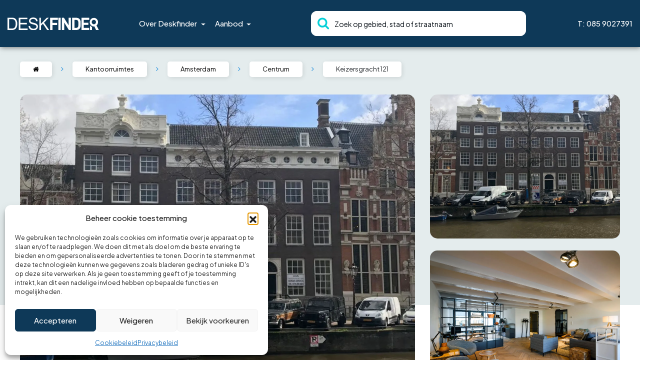

--- FILE ---
content_type: text/html; charset=UTF-8
request_url: https://www.deskfinder.nl/kantoorruimte-huren/amsterdam/amsterdam-centrum/keizersgracht-121/
body_size: 20801
content:
<!doctype html>
<html lang="nl-NL">

<head>
	<!-- Hotjar Tracking Code for deskfinder.nl -->
	<script>
		(function(h, o, t, j, a, r) {
			h.hj = h.hj || function() {
				(h.hj.q = h.hj.q || []).push(arguments)
			};
			h._hjSettings = {
				hjid: 1283498,
				hjsv: 6
			};
			a = o.getElementsByTagName('head')[0];
			r = o.createElement('script');
			r.async = 1;
			r.src = t + h._hjSettings.hjid + j + h._hjSettings.hjsv;
			a.appendChild(r);
		})(window, document, 'https://static.hotjar.com/c/hotjar-', '.js?sv=');
	</script>

	<!-- Google Tag Manager -->
	<script>
		(function(w, d, s, l, i) {
			w[l] = w[l] || [];
			w[l].push({
				'gtm.start': new Date().getTime(),
				event: 'gtm.js'
			});
			var f = d.getElementsByTagName(s)[0],
				j = d.createElement(s),
				dl = l != 'dataLayer' ? '&l=' + l : '';
			j.async = true;
			j.src =
				'https://www.googletagmanager.com/gtm.js?id=' + i + dl;
			f.parentNode.insertBefore(j, f);
		})(window, document, 'script', 'dataLayer', 'GTM-WKK6JWJ');
	</script>
	<script data-ad-client="ca-pub-9567701904927971" async src="https://pagead2.googlesyndication.com/pagead/js/adsbygoogle.js"></script>
	<!-- End Google Tag Manager -->

	<!-- Google Optimize -->
	<script src=https://www.googleoptimize.com/optimize.js?id=OPT-5LM35SP></script>

	<meta charset="UTF-8">
	<link rel="profile" href="https://gmpg.org/xfn/11">
	<meta name="viewport" content="width=device-width, initial-scale=1, shrink-to-fit=no">
	<link href="https://www.deskfinder.nl/wp-content/themes/deskfinder/css/bootstrap.min.css" rel="preload" as="style" onload="this.rel='stylesheet'" />
	<link href="https://cdnjs.cloudflare.com/ajax/libs/font-awesome/4.7.0/css/font-awesome.css" rel="preload" as="style" onload="this.rel='stylesheet'" />
	<!--
	<link href="https://cdnjs.cloudflare.com/ajax/libs/font-awesome/4.7.0/css/font-awesome.css" rel="stylesheet" type="text/css"> 
	<link rel="stylesheet" href="https://www.deskfinder.nl/wp-content/themes/deskfinder/css/bootstrap.min.css">
	-->

	<script id="Cookiebot" src="https://consent.cookiebot.com/uc.js" data-cbid="8173d12a-1a64-4eb4-8622-7ad5f808b0e6" type="text/javascript" async></script>

	<!-- <link rel="stylesheet" href="https://stackpath.bootstrapcdn.com/bootstrap/4.1.1/css/bootstrap.min.css"> -->
	<link rel="stylesheet" href="https://cdnjs.cloudflare.com/ajax/libs/bootstrap-select/1.13.1/css/bootstrap-select.css" />
	<link href="https://www.deskfinder.nl/wp-content/themes/deskfinder/css/owl.carousel.min.css" rel="stylesheet">
	<link href="https://www.deskfinder.nl/wp-content/themes/deskfinder/css/owl.theme.default.min.css" rel="stylesheet">
	<link rel="preconnect" href="https://fonts.googleapis.com">
	<link rel="preconnect" href="https://fonts.gstatic.com" crossorigin>
	<link href="https://fonts.googleapis.com/css2?family=Plus+Jakarta+Sans:wght@300;400;500;600;700&display=swap" rel="stylesheet">
	<link data-service="adobe-fonts" data-category="marketing" rel="stylesheet" data-href="https://use.typekit.net/nvg8lsn.css">
	<link rel="stylesheet" href="https://www.deskfinder.nl/wp-content/themes/deskfinder/css/style.css">
	<script src="https://cdn.jsdelivr.net/npm/popper.js@1.16.1/dist/umd/popper.min.js" integrity="sha384-9/reFTGAW83EW2RDu2S0VKaIzap3H66lZH81PoYlFhbGU+6BZp6G7niu735Sk7lN" crossorigin="anonymous"></script>

	<link rel="stylesheet" href="https://cdn.jsdelivr.net/npm/swiper@11/swiper-bundle.min.css" />
	<script src="https://cdn.jsdelivr.net/npm/swiper@11/swiper-bundle.min.js"></script>

    <link rel="icon" href="https://www.deskfinder.nl/wp-content/uploads/deskfinder-beeldmerk.svg" type="image/svg+xml">
    <link rel="shortcut icon" href="https://www.deskfinder.nl/wp-content/uploads/deskfinder-beeldmerk.svg" type="image/svg+xml">
	<link rel="icon" href="https://www.deskfinder.nl/wp-content/uploads/deskfinder-beeldmerk.svg" type="image/x-icon">

	<!-- Facebook Pixel Code -->
	<script>
		! function(f, b, e, v, n, t, s) {
			if (f.fbq) return;
			n = f.fbq = function() {
				n.callMethod ?
					n.callMethod.apply(n, arguments) : n.queue.push(arguments)
			};
			if (!f._fbq) f._fbq = n;
			n.push = n;
			n.loaded = !0;
			n.version = '2.0';
			n.queue = [];
			t = b.createElement(e);
			t.async = !0;
			t.src = v;
			s = b.getElementsByTagName(e)[0];
			s.parentNode.insertBefore(t, s)
		}(window, document, 'script',
			'https://connect.facebook.net/en_US/fbevents.js');
		fbq('init', '609693634032588');
		fbq('track', 'PageView');
	</script>
	<noscript><img height="1" width="1" style="display:none" src="https://www.facebook.com/tr?id=609693634032588&ev=PageView&noscript=1" alt="Facebook pixel head" />
	</noscript>
	<!-- End Facebook Pixel Code -->

	<!-- Leadinfo tracking code -->
	<script>
		(function(l, e, a, d, i, n, f, o) {
			if (!l[i]) {
				l.GlobalLeadinfoNamespace = l.GlobalLeadinfoNamespace || [];
				l.GlobalLeadinfoNamespace.push(i);
				l[i] = function() {
					(l[i].q = l[i].q || []).push(arguments)
				};
				l[i].t = l[i].t || n;
				l[i].q = l[i].q || [];
				o = e.createElement(a);
				f = e.getElementsByTagName(a)[0];
				o.async = 1;
				o.src = d;
				f.parentNode.insertBefore(o, f);
			}
		}(window, document, 'script', 'https://cdn.leadinfo.net/ping.js', 'leadinfo', 'LI-6697C497A98FD'));
	</script>

	
	<meta name='robots' content='index, follow, max-image-preview:large, max-snippet:-1, max-video-preview:-1' />
<link rel="stylesheet" href="https://www.deskfinder.nl/wp-content/plugins/deskfinder-map/css/style.css">
	<!-- This site is optimized with the Yoast SEO plugin v26.7 - https://yoast.com/wordpress/plugins/seo/ -->
	<title>Keizersgracht 121, Amsterdam | Deze locatie huren?</title>
	<meta name="description" content="Dit kantoor in Amsterdam is beschikbaar! Op deze pagina vind je alle informatie over Keizersgracht 121 . Benieuwd naar de mogelijkheden? Neem dan contact op!" />
	<link rel="canonical" href="https://www.deskfinder.nl/kantoorruimte-huren/amsterdam/centrum/keizersgracht-121/" />
	<meta property="og:locale" content="nl_NL" />
	<meta property="og:type" content="article" />
	<meta property="og:title" content="Keizersgracht 121, Amsterdam | Deze locatie huren?" />
	<meta property="og:description" content="Dit kantoor in Amsterdam is beschikbaar! Op deze pagina vind je alle informatie over Keizersgracht 121 . Benieuwd naar de mogelijkheden? Neem dan contact op!" />
	<meta property="og:url" content="https://www.deskfinder.nl/kantoorruimte-huren/amsterdam/centrum/keizersgracht-121/" />
	<meta property="og:site_name" content="Deskfinder.nl" />
	<meta property="article:publisher" content="https://www.facebook.com/Deskfinder/" />
	<meta property="article:modified_time" content="2025-07-08T09:46:10+00:00" />
	<meta property="og:image" content="https://www.deskfinder.nl/wp-content/uploads/Kantoorruimte-huren-Keizersgracht-121-Amsterdam-pand.jpg" />
	<meta property="og:image:width" content="1500" />
	<meta property="og:image:height" content="1200" />
	<meta property="og:image:type" content="image/jpeg" />
	<meta name="twitter:card" content="summary_large_image" />
	<script type="application/ld+json" class="yoast-schema-graph">{"@context":"https://schema.org","@graph":[{"@type":["WebPage","RealEstateListing"],"@id":"https://www.deskfinder.nl/kantoorruimte-huren/amsterdam/centrum/keizersgracht-121/","url":"https://www.deskfinder.nl/kantoorruimte-huren/amsterdam/centrum/keizersgracht-121/","name":"Keizersgracht 121, Amsterdam | Deze locatie huren?","isPartOf":{"@id":"https://www.deskfinder.nl/#website"},"primaryImageOfPage":{"@id":"https://www.deskfinder.nl/kantoorruimte-huren/amsterdam/centrum/keizersgracht-121/#primaryimage"},"image":{"@id":"https://www.deskfinder.nl/kantoorruimte-huren/amsterdam/centrum/keizersgracht-121/#primaryimage"},"thumbnailUrl":"https://www.deskfinder.nl/wp-content/uploads/Kantoorruimte-huren-Keizersgracht-121-Amsterdam-pand.webp","datePublished":"2022-08-09T12:01:17+00:00","dateModified":"2025-07-08T09:46:10+00:00","description":"Dit kantoor in Amsterdam is beschikbaar! Op deze pagina vind je alle informatie over Keizersgracht 121 . Benieuwd naar de mogelijkheden? Neem dan contact op!","breadcrumb":{"@id":"https://www.deskfinder.nl/kantoorruimte-huren/amsterdam/centrum/keizersgracht-121/#breadcrumb"},"inLanguage":"nl-NL","potentialAction":[{"@type":"ReadAction","target":["https://www.deskfinder.nl/kantoorruimte-huren/amsterdam/centrum/keizersgracht-121/"]}]},{"@type":"ImageObject","inLanguage":"nl-NL","@id":"https://www.deskfinder.nl/kantoorruimte-huren/amsterdam/centrum/keizersgracht-121/#primaryimage","url":"https://www.deskfinder.nl/wp-content/uploads/Kantoorruimte-huren-Keizersgracht-121-Amsterdam-pand.webp","contentUrl":"https://www.deskfinder.nl/wp-content/uploads/Kantoorruimte-huren-Keizersgracht-121-Amsterdam-pand.webp","width":1500,"height":1200,"caption":"Gevel van het kantoorpand aan de Keizersgracht 121 in Amsterdam met geparkeerde auto's en boten aan de gracht."},{"@type":"BreadcrumbList","@id":"https://www.deskfinder.nl/kantoorruimte-huren/amsterdam/centrum/keizersgracht-121/#breadcrumb","itemListElement":[{"@type":"ListItem","position":1,"name":"Deskfinder","item":"https://www.deskfinder.nl/"},{"@type":"ListItem","position":2,"name":"Kantoorruimte huren","item":"https://www.deskfinder.nl/kantoorruimte-huren/"},{"@type":"ListItem","position":3,"name":"Keizersgracht 121"}]},{"@type":"WebSite","@id":"https://www.deskfinder.nl/#website","url":"https://www.deskfinder.nl/","name":"Deskfinder.nl","description":"Vind jouw ideale kantoorruimte!","publisher":{"@id":"https://www.deskfinder.nl/#organization"},"alternateName":"Deskfinder","potentialAction":[{"@type":"SearchAction","target":{"@type":"EntryPoint","urlTemplate":"https://www.deskfinder.nl/?s={search_term_string}"},"query-input":{"@type":"PropertyValueSpecification","valueRequired":true,"valueName":"search_term_string"}}],"inLanguage":"nl-NL"},{"@type":"Organization","@id":"https://www.deskfinder.nl/#organization","name":"Deskfinder","alternateName":"Deskfinder","url":"https://www.deskfinder.nl/","logo":{"@type":"ImageObject","inLanguage":"nl-NL","@id":"https://www.deskfinder.nl/#/schema/logo/image/","url":"https://www.deskfinder.nl/wp-content/uploads/deskfinder-beeldmerk.svg","contentUrl":"https://www.deskfinder.nl/wp-content/uploads/deskfinder-beeldmerk.svg","width":1,"height":1,"caption":"Deskfinder"},"image":{"@id":"https://www.deskfinder.nl/#/schema/logo/image/"},"sameAs":["https://www.facebook.com/Deskfinder/","https://www.linkedin.com/company/deskfinder/","https://www.instagram.com/deskfinder.nl/?hl=en"]}]}</script>
	<!-- / Yoast SEO plugin. -->


<link rel='dns-prefetch' href='//www.deskfinder.nl' />
<link rel='dns-prefetch' href='//unpkg.com' />
<link rel='dns-prefetch' href='//maps.googleapis.com' />
<style id='wp-img-auto-sizes-contain-inline-css'>
img:is([sizes=auto i],[sizes^="auto," i]){contain-intrinsic-size:3000px 1500px}
/*# sourceURL=wp-img-auto-sizes-contain-inline-css */
</style>
<style id='classic-theme-styles-inline-css'>
/*! This file is auto-generated */
.wp-block-button__link{color:#fff;background-color:#32373c;border-radius:9999px;box-shadow:none;text-decoration:none;padding:calc(.667em + 2px) calc(1.333em + 2px);font-size:1.125em}.wp-block-file__button{background:#32373c;color:#fff;text-decoration:none}
/*# sourceURL=/wp-includes/css/classic-themes.min.css */
</style>
<link rel='stylesheet' id='cmplz-general-css' href='https://www.deskfinder.nl/wp-content/plugins/complianz-gdpr/assets/css/cookieblocker.min.css?ver=1767174142' media='all' />
<link rel='stylesheet' id='custom-css' href='https://www.deskfinder.nl/wp-content/themes/deskfinder/styles/css/style.css?ver=6.9' media='all' />
<link rel='stylesheet' id='deskfinder-style-css' href='https://www.deskfinder.nl/wp-content/themes/deskfinder/style.css?ver=1.0.0' media='all' />
<script src="https://www.deskfinder.nl/wp-includes/js/jquery/jquery.min.js?ver=3.7.1" id="jquery-core-js"></script>
<script src="https://www.deskfinder.nl/wp-includes/js/jquery/jquery-migrate.min.js?ver=3.4.1" id="jquery-migrate-js"></script>
			<style>.cmplz-hidden {
					display: none !important;
				}</style>		<style id="wp-custom-css">
			.totalpro {
   display: none;
}		</style>
		
<style id='global-styles-inline-css'>
:root{--wp--preset--aspect-ratio--square: 1;--wp--preset--aspect-ratio--4-3: 4/3;--wp--preset--aspect-ratio--3-4: 3/4;--wp--preset--aspect-ratio--3-2: 3/2;--wp--preset--aspect-ratio--2-3: 2/3;--wp--preset--aspect-ratio--16-9: 16/9;--wp--preset--aspect-ratio--9-16: 9/16;--wp--preset--color--black: #000000;--wp--preset--color--cyan-bluish-gray: #abb8c3;--wp--preset--color--white: #ffffff;--wp--preset--color--pale-pink: #f78da7;--wp--preset--color--vivid-red: #cf2e2e;--wp--preset--color--luminous-vivid-orange: #ff6900;--wp--preset--color--luminous-vivid-amber: #fcb900;--wp--preset--color--light-green-cyan: #7bdcb5;--wp--preset--color--vivid-green-cyan: #00d084;--wp--preset--color--pale-cyan-blue: #8ed1fc;--wp--preset--color--vivid-cyan-blue: #0693e3;--wp--preset--color--vivid-purple: #9b51e0;--wp--preset--gradient--vivid-cyan-blue-to-vivid-purple: linear-gradient(135deg,rgb(6,147,227) 0%,rgb(155,81,224) 100%);--wp--preset--gradient--light-green-cyan-to-vivid-green-cyan: linear-gradient(135deg,rgb(122,220,180) 0%,rgb(0,208,130) 100%);--wp--preset--gradient--luminous-vivid-amber-to-luminous-vivid-orange: linear-gradient(135deg,rgb(252,185,0) 0%,rgb(255,105,0) 100%);--wp--preset--gradient--luminous-vivid-orange-to-vivid-red: linear-gradient(135deg,rgb(255,105,0) 0%,rgb(207,46,46) 100%);--wp--preset--gradient--very-light-gray-to-cyan-bluish-gray: linear-gradient(135deg,rgb(238,238,238) 0%,rgb(169,184,195) 100%);--wp--preset--gradient--cool-to-warm-spectrum: linear-gradient(135deg,rgb(74,234,220) 0%,rgb(151,120,209) 20%,rgb(207,42,186) 40%,rgb(238,44,130) 60%,rgb(251,105,98) 80%,rgb(254,248,76) 100%);--wp--preset--gradient--blush-light-purple: linear-gradient(135deg,rgb(255,206,236) 0%,rgb(152,150,240) 100%);--wp--preset--gradient--blush-bordeaux: linear-gradient(135deg,rgb(254,205,165) 0%,rgb(254,45,45) 50%,rgb(107,0,62) 100%);--wp--preset--gradient--luminous-dusk: linear-gradient(135deg,rgb(255,203,112) 0%,rgb(199,81,192) 50%,rgb(65,88,208) 100%);--wp--preset--gradient--pale-ocean: linear-gradient(135deg,rgb(255,245,203) 0%,rgb(182,227,212) 50%,rgb(51,167,181) 100%);--wp--preset--gradient--electric-grass: linear-gradient(135deg,rgb(202,248,128) 0%,rgb(113,206,126) 100%);--wp--preset--gradient--midnight: linear-gradient(135deg,rgb(2,3,129) 0%,rgb(40,116,252) 100%);--wp--preset--font-size--small: 13px;--wp--preset--font-size--medium: 20px;--wp--preset--font-size--large: 36px;--wp--preset--font-size--x-large: 42px;--wp--preset--spacing--20: 0.44rem;--wp--preset--spacing--30: 0.67rem;--wp--preset--spacing--40: 1rem;--wp--preset--spacing--50: 1.5rem;--wp--preset--spacing--60: 2.25rem;--wp--preset--spacing--70: 3.38rem;--wp--preset--spacing--80: 5.06rem;--wp--preset--shadow--natural: 6px 6px 9px rgba(0, 0, 0, 0.2);--wp--preset--shadow--deep: 12px 12px 50px rgba(0, 0, 0, 0.4);--wp--preset--shadow--sharp: 6px 6px 0px rgba(0, 0, 0, 0.2);--wp--preset--shadow--outlined: 6px 6px 0px -3px rgb(255, 255, 255), 6px 6px rgb(0, 0, 0);--wp--preset--shadow--crisp: 6px 6px 0px rgb(0, 0, 0);}:where(.is-layout-flex){gap: 0.5em;}:where(.is-layout-grid){gap: 0.5em;}body .is-layout-flex{display: flex;}.is-layout-flex{flex-wrap: wrap;align-items: center;}.is-layout-flex > :is(*, div){margin: 0;}body .is-layout-grid{display: grid;}.is-layout-grid > :is(*, div){margin: 0;}:where(.wp-block-columns.is-layout-flex){gap: 2em;}:where(.wp-block-columns.is-layout-grid){gap: 2em;}:where(.wp-block-post-template.is-layout-flex){gap: 1.25em;}:where(.wp-block-post-template.is-layout-grid){gap: 1.25em;}.has-black-color{color: var(--wp--preset--color--black) !important;}.has-cyan-bluish-gray-color{color: var(--wp--preset--color--cyan-bluish-gray) !important;}.has-white-color{color: var(--wp--preset--color--white) !important;}.has-pale-pink-color{color: var(--wp--preset--color--pale-pink) !important;}.has-vivid-red-color{color: var(--wp--preset--color--vivid-red) !important;}.has-luminous-vivid-orange-color{color: var(--wp--preset--color--luminous-vivid-orange) !important;}.has-luminous-vivid-amber-color{color: var(--wp--preset--color--luminous-vivid-amber) !important;}.has-light-green-cyan-color{color: var(--wp--preset--color--light-green-cyan) !important;}.has-vivid-green-cyan-color{color: var(--wp--preset--color--vivid-green-cyan) !important;}.has-pale-cyan-blue-color{color: var(--wp--preset--color--pale-cyan-blue) !important;}.has-vivid-cyan-blue-color{color: var(--wp--preset--color--vivid-cyan-blue) !important;}.has-vivid-purple-color{color: var(--wp--preset--color--vivid-purple) !important;}.has-black-background-color{background-color: var(--wp--preset--color--black) !important;}.has-cyan-bluish-gray-background-color{background-color: var(--wp--preset--color--cyan-bluish-gray) !important;}.has-white-background-color{background-color: var(--wp--preset--color--white) !important;}.has-pale-pink-background-color{background-color: var(--wp--preset--color--pale-pink) !important;}.has-vivid-red-background-color{background-color: var(--wp--preset--color--vivid-red) !important;}.has-luminous-vivid-orange-background-color{background-color: var(--wp--preset--color--luminous-vivid-orange) !important;}.has-luminous-vivid-amber-background-color{background-color: var(--wp--preset--color--luminous-vivid-amber) !important;}.has-light-green-cyan-background-color{background-color: var(--wp--preset--color--light-green-cyan) !important;}.has-vivid-green-cyan-background-color{background-color: var(--wp--preset--color--vivid-green-cyan) !important;}.has-pale-cyan-blue-background-color{background-color: var(--wp--preset--color--pale-cyan-blue) !important;}.has-vivid-cyan-blue-background-color{background-color: var(--wp--preset--color--vivid-cyan-blue) !important;}.has-vivid-purple-background-color{background-color: var(--wp--preset--color--vivid-purple) !important;}.has-black-border-color{border-color: var(--wp--preset--color--black) !important;}.has-cyan-bluish-gray-border-color{border-color: var(--wp--preset--color--cyan-bluish-gray) !important;}.has-white-border-color{border-color: var(--wp--preset--color--white) !important;}.has-pale-pink-border-color{border-color: var(--wp--preset--color--pale-pink) !important;}.has-vivid-red-border-color{border-color: var(--wp--preset--color--vivid-red) !important;}.has-luminous-vivid-orange-border-color{border-color: var(--wp--preset--color--luminous-vivid-orange) !important;}.has-luminous-vivid-amber-border-color{border-color: var(--wp--preset--color--luminous-vivid-amber) !important;}.has-light-green-cyan-border-color{border-color: var(--wp--preset--color--light-green-cyan) !important;}.has-vivid-green-cyan-border-color{border-color: var(--wp--preset--color--vivid-green-cyan) !important;}.has-pale-cyan-blue-border-color{border-color: var(--wp--preset--color--pale-cyan-blue) !important;}.has-vivid-cyan-blue-border-color{border-color: var(--wp--preset--color--vivid-cyan-blue) !important;}.has-vivid-purple-border-color{border-color: var(--wp--preset--color--vivid-purple) !important;}.has-vivid-cyan-blue-to-vivid-purple-gradient-background{background: var(--wp--preset--gradient--vivid-cyan-blue-to-vivid-purple) !important;}.has-light-green-cyan-to-vivid-green-cyan-gradient-background{background: var(--wp--preset--gradient--light-green-cyan-to-vivid-green-cyan) !important;}.has-luminous-vivid-amber-to-luminous-vivid-orange-gradient-background{background: var(--wp--preset--gradient--luminous-vivid-amber-to-luminous-vivid-orange) !important;}.has-luminous-vivid-orange-to-vivid-red-gradient-background{background: var(--wp--preset--gradient--luminous-vivid-orange-to-vivid-red) !important;}.has-very-light-gray-to-cyan-bluish-gray-gradient-background{background: var(--wp--preset--gradient--very-light-gray-to-cyan-bluish-gray) !important;}.has-cool-to-warm-spectrum-gradient-background{background: var(--wp--preset--gradient--cool-to-warm-spectrum) !important;}.has-blush-light-purple-gradient-background{background: var(--wp--preset--gradient--blush-light-purple) !important;}.has-blush-bordeaux-gradient-background{background: var(--wp--preset--gradient--blush-bordeaux) !important;}.has-luminous-dusk-gradient-background{background: var(--wp--preset--gradient--luminous-dusk) !important;}.has-pale-ocean-gradient-background{background: var(--wp--preset--gradient--pale-ocean) !important;}.has-electric-grass-gradient-background{background: var(--wp--preset--gradient--electric-grass) !important;}.has-midnight-gradient-background{background: var(--wp--preset--gradient--midnight) !important;}.has-small-font-size{font-size: var(--wp--preset--font-size--small) !important;}.has-medium-font-size{font-size: var(--wp--preset--font-size--medium) !important;}.has-large-font-size{font-size: var(--wp--preset--font-size--large) !important;}.has-x-large-font-size{font-size: var(--wp--preset--font-size--x-large) !important;}
/*# sourceURL=global-styles-inline-css */
</style>
</head>

<body data-cmplz=1 class="wp-singular kantoorruimte-huren-template-default single single-kantoorruimte-huren postid-21315 wp-theme-deskfinder">

	<!-- Google Tag Manager (noscript) -->
		<noscript>
		<iframe src="https://www.googletagmanager.com/ns.html?id=GTM-WKK6JWJ" height="0" width="0" style="display:none;visibility:hidden"></iframe>
	</noscript>
	<!-- End Google Tag Manager (noscript) -->

	<noscript>
		<img height="1" width="1" style="display:none" src="https://www.facebook.com/tr?id=286057782015031&ev=PageView&noscript=1" alt="Facebook pixel body" />
	</noscript>
	
	<!-- End Google Tag Manager (noscript) -->

		<header class="head-desk">
		<div class="container">
			<div class="row">
				<div class="col-xl-2 col-md-2 col-12 logo-div">
					<a href="https://www.deskfinder.nl/" rel="home">
						<img src="https://www.deskfinder.nl/wp-content/themes/deskfinder/images/logo-deskfinder.svg" class="img-fluid" alt="Deskfinder.nl" title="Deskfinder" width="189" height="25">
					</a>
				</div>
				<div class="col-xl-3 col-md-3 col-12 menu-div">
					<div class="menu-hoofdmenu-container"><ul id="menu-hoofdmenu" class="menu"><li id="menu-item-240" class="menu-item menu-item-type-custom menu-item-object-custom menu-item-has-children menu-item-240"><a href="#">Over Deskfinder</a>
<ul class="sub-menu">
	<li id="menu-item-531" class="menu-item menu-item-type-post_type menu-item-object-page menu-item-531"><a href="https://www.deskfinder.nl/over-ons/">Over ons</a></li>
	<li id="menu-item-530" class="menu-item menu-item-type-post_type menu-item-object-page menu-item-530"><a href="https://www.deskfinder.nl/hoe-werkt-het/">Hoe werkt het?</a></li>
	<li id="menu-item-529" class="menu-item menu-item-type-post_type menu-item-object-page menu-item-529"><a href="https://www.deskfinder.nl/verhuren/">Verhuren</a></li>
	<li id="menu-item-936" class="menu-item menu-item-type-post_type menu-item-object-page menu-item-936"><a href="https://www.deskfinder.nl/nieuws/">Nieuws</a></li>
	<li id="menu-item-23416" class="menu-item menu-item-type-post_type menu-item-object-page menu-item-23416"><a href="https://www.deskfinder.nl/partners/">Partners</a></li>
	<li id="menu-item-48671" class="menu-item menu-item-type-custom menu-item-object-custom menu-item-48671"><a href="https://www.deskfinder.nl/aanbieders/">Aanbieders</a></li>
	<li id="menu-item-532" class="menu-item menu-item-type-post_type menu-item-object-page menu-item-532"><a href="https://www.deskfinder.nl/contact/">Contact</a></li>
</ul>
</li>
<li id="menu-item-237" class="menu-item menu-item-type-custom menu-item-object-custom menu-item-has-children menu-item-237"><a href="/kantoorruimte-huren/">Aanbod</a>
<ul class="sub-menu">
	<li id="menu-item-30222" class="menu-item menu-item-type-taxonomy menu-item-object-categories current-kantoorruimte-huren-ancestor current-menu-parent current-kantoorruimte-huren-parent menu-item-30222"><a href="https://www.deskfinder.nl/kantoorruimte-huren/amsterdam/">Amsterdam</a></li>
	<li id="menu-item-30223" class="menu-item menu-item-type-taxonomy menu-item-object-categories menu-item-30223"><a href="https://www.deskfinder.nl/kantoorruimte-huren/rotterdam/">Rotterdam</a></li>
	<li id="menu-item-30224" class="menu-item menu-item-type-taxonomy menu-item-object-categories menu-item-30224"><a href="https://www.deskfinder.nl/kantoorruimte-huren/utrecht/">Utrecht</a></li>
	<li id="menu-item-30230" class="menu-item menu-item-type-taxonomy menu-item-object-categories menu-item-30230"><a href="https://www.deskfinder.nl/kantoorruimte-huren/den-haag/">Den Haag</a></li>
	<li id="menu-item-30226" class="menu-item menu-item-type-custom menu-item-object-custom menu-item-30226"><a href="/kantoorruimte-huren/">Alle kantoorruimtes</a></li>
	<li id="menu-item-30227" class="menu-item menu-item-type-post_type menu-item-object-page menu-item-30227"><a href="https://www.deskfinder.nl/aanbod-op-maat/">Aanbod op maat</a></li>
</ul>
</li>
</ul></div>				</div>

				<div class="col-xl-5 col-md-5 col-12 search-div">
					<form action="/kantoorruimte-huren/" method="get" id="searchPropertiesFrm">
						<div class="header-search">
							<div class="input-main autocomplete">
								<button class="btn btn-from" type="submit" aria-label="Zoeken"><i class="fa fa-search" aria-hidden="true"></i></button>
								<input class="form-control input-div" id="searchProperties" autocomplete="off" name="search" value="" type="search" placeholder="Zoek op gebied, stad of straatnaam">
							</div>
						</div>
					</form>
				</div>
				<div class="col-xl-2 col-md-2 col-12 contact-div">
					<a href="tel:085 9027391">T: 085 9027391</a>
				</div>
			</div>
		</div>
	</header>

	<header class="mobile-head inner-headmob">
		<div class="container-fluid">
			<div class="row">
				<div class="col-xl-2 col-md-2 col-5 logo-div logo">
					<a href="https://www.deskfinder.nl/" rel="home">
						<img src="https://www.deskfinder.nl/wp-content/themes/deskfinder/images/logo-deskfinder.svg" class="img-fluid" alt="Deskfinder.nl" width="175" height="23">
					</a>
				</div>
				<div class="col-xl-2 col-md-2 col-7 logo-div toggle-div">
					<a href="javascript:void(0);" class="search-mob searchIconM"><img src="https://www.deskfinder.nl/wp-content/themes/deskfinder/images/Search-icon.svg" alt="Zoeken" width="21" height="66"></a>
					<a href="tel:0859027391" class="call-mob"><img src="https://www.deskfinder.nl/wp-content/themes/deskfinder/images/Phone-icon.svg" alt="Bellen" width="21" height="66"></a>
					<nav class="navbar navbar-expand-sm">

						<button class="navbar-toggler" id="mobilenav-btn-2" type="button" data-toggle="collapse" aria-label="Toggle navigation">
							<span class="navbar-toggler-icon"></span>
						</button>
						<div class="collapse navbar-collapse" id="mobile-nav-2">
							<div class="cross-btn"><img src="https://www.deskfinder.nl/wp-content/themes/deskfinder/images/close-icon.svg" class="img-fluid" alt="Kruis icoon"></div>
														<ul class="navbar-nav">
								<li class="nav-item active">
									<a class="nav-link" href="/kantoorruimte-huren/">Aanbod</a>

									<ul class="sub-menu-mobile">
										<li>
											<a href="/kantoorruimte-huren/amsterdam/">Amsterdam</a>
										</li>
										<li>
											<a href="/kantoorruimte-huren/rotterdam/">Rotterdam</a>
										</li>
										<li>
											<a href="/kantoorruimte-huren/utrecht/">Utrecht</a>
										</li>
										<li>
											<a href="/kantoorruimte-huren/den-haag/">Den Haag</a>
										</li>
										<li>
											<a href="/kantoorruimte-huren/">Alle steden</a>
										</li>
										<li>
											<a href="/aanbod-op-maat/">Aanbod op maat</a>
										</li>
									</ul>

								</li>
								<li class="nav-item">
									<a class="nav-link" href="/hoe-werkt-het/">Hoe werkt het?</a>
								</li>
								<li class="nav-item">
									<a class="nav-link" href="/over-ons/">Over ons</a>
								</li>
								<li class="nav-item">
									<a class="nav-link" href="/nieuws/">Nieuws</a>
								</li>
								<li class="nav-item">
									<a class="nav-link" href="/verhuren/">Verhuren</a>
								</li>
								<li class="nav-item">
									<a class="nav-link" href="/partners/">Partners</a>
								</li>
								<li class="nav-item">
									<a class="nav-link" href="/aanbieders/">Aanbieders</a>
								</li>
								<li class="nav-item">
									<a class="nav-link" href="/contact/">Contact</a>
								</li>
							</ul>
						</div><!-- /.navbar-collapse -->

					</nav>
				</div>
			</div>
		</div>
		<div class="container-fluid searchBoxM" style="display:none;">
			<div class="row">
				<div class="col-xl-5 col-md-5 col-12 search-div-mobile">
					<form action="/kantoorruimte-huren/" method="get" id="searchPropertiesFrmMob">
						<div class="header-search">
							<div class="input-main autocomplete">
								<button class="btn btn-from" type="submit"><i class="fa fa-search" aria-hidden="true"></i></button>
								<input class="form-control input-div" id="searchPropertiesMob" autocomplete="off" name="search" value="" type="search" placeholder="Zoek op gebied, stad of straatnaam">
							</div>
						</div>
					</form>
					<div class="mobile-button">
						<button class="show-filtermobile"><span>Filters</span></button>
						<!--<button class="hideFilterBox mobile-filterbtn" style="display:none;"><span>Hide Filters</span></button>-->
						<button class="custom-button active list-button"><i class="fa fa-list"></i> Lijst</button>
						<!-- <button class="custom-button btn-map list-button"><i class="fa fa-list"></i> Kaart</button>	 -->
					</div>
				</div>
			</div>

		</div>
	</header>
<div class="main">
	<div class="property-detail">
		<div class="container">
			<div class="row">
				<div class="col-xl-12 col-md-12 col-12 breadcrumb-div">
					<ul class="list-inline" itemscope itemtype="https://schema.org/BreadcrumbList">
						<li class="home list-inline-item" itemprop="itemListElement" itemscope itemtype="https://schema.org/ListItem">
							<a href="/" itemprop="item"><span itemprop="name" content="Home"><i class="fa fa-home" aria-hidden="true"></i></span></a>
							<meta itemprop="position" content="1" />
						</li>
						<li class="arrow-txt list-inline-item"><i class="fa fa-angle-right" aria-hidden="true"></i></li>
						<li class="list-inline-item" itemprop="itemListElement" itemscope itemtype="https://schema.org/ListItem">
							<a href="/kantoorruimte-huren/" itemprop="item"><span itemprop="name">Kantoorruimtes</span></a>
							<meta itemprop="position" content="2" />
						</li>
						<li class="arrow-txt list-inline-item"><i class="fa fa-angle-right" aria-hidden="true"></i></li>
            <li class="list-inline-item" itemprop="itemListElement" itemscope itemtype="https://schema.org/ListItem">
                <a href="https://www.deskfinder.nl/kantoorruimte-huren/amsterdam/" itemprop="item">
                    <span itemprop="name">Amsterdam</span>
                </a>
                <meta itemprop="position" content="3" />
            </li>
            <li class="arrow-txt list-inline-item"><i class="fa fa-angle-right" aria-hidden="true"></i></li>
            <li class="list-inline-item" itemprop="itemListElement" itemscope itemtype="https://schema.org/ListItem">
                <a href="https://www.deskfinder.nl/kantoorruimte-huren/amsterdam/centrum/" itemprop="item">
                    <span itemprop="name">Centrum</span>
                </a>
                <meta itemprop="position" content="4" />
            </li>
            <li class="arrow-txt list-inline-item"><i class="fa fa-angle-right" aria-hidden="true"></i></li>
            <li class="list-inline-item" itemprop="itemListElement" itemscope itemtype="https://schema.org/ListItem">
                <span itemprop="name">Keizersgracht 121</span>
                <meta itemprop="position" content="5" />
            </li>					</ul>
				</div>
			</div>

			<div class="row">
				<div class="desktopView row">
					<div class="col-xl-8 col-lg-8 col-md-7 col-12 prop-left property-image">
						<img width="1500" height="1200" src="https://www.deskfinder.nl/wp-content/uploads/Kantoorruimte-huren-Keizersgracht-121-Amsterdam-pand.webp" class="attachment-full size-full wp-post-image" alt="Gevel van het kantoorpand aan de Keizersgracht 121 in Amsterdam met geparkeerde auto&#039;s en boten aan de gracht." onclick="openModal();currentSlide(1);" decoding="async" fetchpriority="high" srcset="https://www.deskfinder.nl/wp-content/uploads/Kantoorruimte-huren-Keizersgracht-121-Amsterdam-pand.webp 1500w, https://www.deskfinder.nl/wp-content/uploads/Kantoorruimte-huren-Keizersgracht-121-Amsterdam-pand-563x450.webp 563w, https://www.deskfinder.nl/wp-content/uploads/Kantoorruimte-huren-Keizersgracht-121-Amsterdam-pand-1024x819.webp 1024w, https://www.deskfinder.nl/wp-content/uploads/Kantoorruimte-huren-Keizersgracht-121-Amsterdam-pand-768x614.webp 768w, https://www.deskfinder.nl/wp-content/uploads/Kantoorruimte-huren-Keizersgracht-121-Amsterdam-pand-383x306.webp 383w, https://www.deskfinder.nl/wp-content/uploads/Kantoorruimte-huren-Keizersgracht-121-Amsterdam-pand-300x240.webp 300w" sizes="(max-width: 1500px) 100vw, 1500px" />
						
					</div>
					<div class="col-xl-4 col-lg-4 col-md-5 col-12 pro-newdiv">
						<div class="row">
																<div class="col-xl-12 col-lg-12 col-md-12 col-12 prop-img">
										<img width="640" height="512" src="https://www.deskfinder.nl/wp-content/uploads/Kantoorruimte-huren-Keizersgracht-121-Amsterdam-pand-1024x819.webp" class="img-fluid" alt="Gevel van het kantoorpand aan de Keizersgracht 121 in Amsterdam met geparkeerde auto&#039;s en boten aan de gracht." onclick="openModal();currentSlide(2);" decoding="async" srcset="https://www.deskfinder.nl/wp-content/uploads/Kantoorruimte-huren-Keizersgracht-121-Amsterdam-pand-1024x819.webp 1024w, https://www.deskfinder.nl/wp-content/uploads/Kantoorruimte-huren-Keizersgracht-121-Amsterdam-pand-563x450.webp 563w, https://www.deskfinder.nl/wp-content/uploads/Kantoorruimte-huren-Keizersgracht-121-Amsterdam-pand-768x614.webp 768w, https://www.deskfinder.nl/wp-content/uploads/Kantoorruimte-huren-Keizersgracht-121-Amsterdam-pand-383x306.webp 383w, https://www.deskfinder.nl/wp-content/uploads/Kantoorruimte-huren-Keizersgracht-121-Amsterdam-pand-300x240.webp 300w, https://www.deskfinder.nl/wp-content/uploads/Kantoorruimte-huren-Keizersgracht-121-Amsterdam-pand.webp 1500w" sizes="(max-width: 640px) 100vw, 640px" />																			</div>
																<div class="col-xl-12 col-lg-12 col-md-12 col-12 prop-img">
										<img width="640" height="512" src="https://www.deskfinder.nl/wp-content/uploads/Kantoorruimte-huren-Keizersgracht-121-Amsterdam-5-1024x819.webp" class="img-fluid" alt="Moderne en sfeervol ingerichte kantoorruimte aan de Keizersgracht 121 in Amsterdam met zithoeken, glazen scheidingswand en houten visgraatvloer." onclick="openModal();currentSlide(3);" decoding="async" srcset="https://www.deskfinder.nl/wp-content/uploads/Kantoorruimte-huren-Keizersgracht-121-Amsterdam-5-1024x819.webp 1024w, https://www.deskfinder.nl/wp-content/uploads/Kantoorruimte-huren-Keizersgracht-121-Amsterdam-5-300x240.webp 300w, https://www.deskfinder.nl/wp-content/uploads/Kantoorruimte-huren-Keizersgracht-121-Amsterdam-5-768x614.webp 768w, https://www.deskfinder.nl/wp-content/uploads/Kantoorruimte-huren-Keizersgracht-121-Amsterdam-5.webp 1500w" sizes="(max-width: 640px) 100vw, 640px" />																					<div class="prop-btn">
												<a href="javascript:void(0);" onclick="openModal();currentSlide(1);" class="prop-btn" title="Meer foto's">Bekijk foto’s</a>
											</div>
																			</div>
													</div>
					</div>
				</div>
				<div class="col-xl-12 col-md-12 col-12 slider-div mobileView">
					
					<div class="owl-carousel owl-theme" id="slider">
						<div class="item">
							<img width="1500" height="1200" src="https://www.deskfinder.nl/wp-content/uploads/Kantoorruimte-huren-Keizersgracht-121-Amsterdam-pand.webp" class="attachment-full size-full wp-post-image" alt="Gevel van het kantoorpand aan de Keizersgracht 121 in Amsterdam met geparkeerde auto&#039;s en boten aan de gracht." onclick="openModal();currentSlide(1);" decoding="async" srcset="https://www.deskfinder.nl/wp-content/uploads/Kantoorruimte-huren-Keizersgracht-121-Amsterdam-pand.webp 1500w, https://www.deskfinder.nl/wp-content/uploads/Kantoorruimte-huren-Keizersgracht-121-Amsterdam-pand-563x450.webp 563w, https://www.deskfinder.nl/wp-content/uploads/Kantoorruimte-huren-Keizersgracht-121-Amsterdam-pand-1024x819.webp 1024w, https://www.deskfinder.nl/wp-content/uploads/Kantoorruimte-huren-Keizersgracht-121-Amsterdam-pand-768x614.webp 768w, https://www.deskfinder.nl/wp-content/uploads/Kantoorruimte-huren-Keizersgracht-121-Amsterdam-pand-383x306.webp 383w, https://www.deskfinder.nl/wp-content/uploads/Kantoorruimte-huren-Keizersgracht-121-Amsterdam-pand-300x240.webp 300w" sizes="(max-width: 1500px) 100vw, 1500px" />						</div>
													<div class="item">
								<img width="1500" height="1200" src="https://www.deskfinder.nl/wp-content/uploads/Kantoorruimte-huren-Keizersgracht-121-Amsterdam-pand.webp" class="img-fluid" alt="Gevel van het kantoorpand aan de Keizersgracht 121 in Amsterdam met geparkeerde auto&#039;s en boten aan de gracht." onclick="openModal();currentSlide(2);" decoding="async" srcset="https://www.deskfinder.nl/wp-content/uploads/Kantoorruimte-huren-Keizersgracht-121-Amsterdam-pand.webp 1500w, https://www.deskfinder.nl/wp-content/uploads/Kantoorruimte-huren-Keizersgracht-121-Amsterdam-pand-563x450.webp 563w, https://www.deskfinder.nl/wp-content/uploads/Kantoorruimte-huren-Keizersgracht-121-Amsterdam-pand-1024x819.webp 1024w, https://www.deskfinder.nl/wp-content/uploads/Kantoorruimte-huren-Keizersgracht-121-Amsterdam-pand-768x614.webp 768w, https://www.deskfinder.nl/wp-content/uploads/Kantoorruimte-huren-Keizersgracht-121-Amsterdam-pand-383x306.webp 383w, https://www.deskfinder.nl/wp-content/uploads/Kantoorruimte-huren-Keizersgracht-121-Amsterdam-pand-300x240.webp 300w" sizes="(max-width: 1500px) 100vw, 1500px" />							</div>
													<div class="item">
								<img width="1500" height="1200" src="https://www.deskfinder.nl/wp-content/uploads/Kantoorruimte-huren-Keizersgracht-121-Amsterdam-5.webp" class="img-fluid" alt="Moderne en sfeervol ingerichte kantoorruimte aan de Keizersgracht 121 in Amsterdam met zithoeken, glazen scheidingswand en houten visgraatvloer." onclick="openModal();currentSlide(3);" decoding="async" srcset="https://www.deskfinder.nl/wp-content/uploads/Kantoorruimte-huren-Keizersgracht-121-Amsterdam-5.webp 1500w, https://www.deskfinder.nl/wp-content/uploads/Kantoorruimte-huren-Keizersgracht-121-Amsterdam-5-300x240.webp 300w, https://www.deskfinder.nl/wp-content/uploads/Kantoorruimte-huren-Keizersgracht-121-Amsterdam-5-1024x819.webp 1024w, https://www.deskfinder.nl/wp-content/uploads/Kantoorruimte-huren-Keizersgracht-121-Amsterdam-5-768x614.webp 768w" sizes="(max-width: 1500px) 100vw, 1500px" />							</div>
													<div class="item">
								<img width="1500" height="1200" src="https://www.deskfinder.nl/wp-content/uploads/Kantoorruimte-huren-Keizersgracht-121-Amsterdam-3.webp" class="img-fluid" alt="Moderne en sfeervolle kantoorruimte met zithoek aan de Keizersgracht 121 in Amsterdam." onclick="openModal();currentSlide(4);" decoding="async" srcset="https://www.deskfinder.nl/wp-content/uploads/Kantoorruimte-huren-Keizersgracht-121-Amsterdam-3.webp 1500w, https://www.deskfinder.nl/wp-content/uploads/Kantoorruimte-huren-Keizersgracht-121-Amsterdam-3-300x240.webp 300w, https://www.deskfinder.nl/wp-content/uploads/Kantoorruimte-huren-Keizersgracht-121-Amsterdam-3-1024x819.webp 1024w, https://www.deskfinder.nl/wp-content/uploads/Kantoorruimte-huren-Keizersgracht-121-Amsterdam-3-768x614.webp 768w" sizes="(max-width: 1500px) 100vw, 1500px" />							</div>
													<div class="item">
								<img width="1500" height="1200" src="https://www.deskfinder.nl/wp-content/uploads/Kantoorruimte-huren-Keizersgracht-121-Amsterdam-1.webp" class="img-fluid" alt="Moderne kantoorruimte aan de Keizersgracht 121 in Amsterdam met houten balkenplafond en grote werktafels." onclick="openModal();currentSlide(5);" decoding="async" srcset="https://www.deskfinder.nl/wp-content/uploads/Kantoorruimte-huren-Keizersgracht-121-Amsterdam-1.webp 1500w, https://www.deskfinder.nl/wp-content/uploads/Kantoorruimte-huren-Keizersgracht-121-Amsterdam-1-300x240.webp 300w, https://www.deskfinder.nl/wp-content/uploads/Kantoorruimte-huren-Keizersgracht-121-Amsterdam-1-1024x819.webp 1024w, https://www.deskfinder.nl/wp-content/uploads/Kantoorruimte-huren-Keizersgracht-121-Amsterdam-1-768x614.webp 768w" sizes="(max-width: 1500px) 100vw, 1500px" />							</div>
													<div class="item">
								<img width="1500" height="1200" src="https://www.deskfinder.nl/wp-content/uploads/Kantoorruimte-huren-Keizersgracht-121-Amsterdam.webp" class="img-fluid" alt="Moderne kantoorruimte aan de Keizersgracht 121 in Amsterdam met houten vloer, balkenplafond, werkplekken en zithoek." onclick="openModal();currentSlide(6);" decoding="async" srcset="https://www.deskfinder.nl/wp-content/uploads/Kantoorruimte-huren-Keizersgracht-121-Amsterdam.webp 1500w, https://www.deskfinder.nl/wp-content/uploads/Kantoorruimte-huren-Keizersgracht-121-Amsterdam-300x240.webp 300w, https://www.deskfinder.nl/wp-content/uploads/Kantoorruimte-huren-Keizersgracht-121-Amsterdam-1024x819.webp 1024w, https://www.deskfinder.nl/wp-content/uploads/Kantoorruimte-huren-Keizersgracht-121-Amsterdam-768x614.webp 768w" sizes="(max-width: 1500px) 100vw, 1500px" />							</div>
													<div class="item">
								<img width="1500" height="1200" src="https://www.deskfinder.nl/wp-content/uploads/Kantoorruimte-huren-Keizersgracht-121-Amsterdam-6.webp" class="img-fluid" alt="Moderne zithoek in een kantoor aan de Keizersgracht 121 in Amsterdam met twee grijze stoelen, een houten bijzettafeltje en kunst aan de muur." onclick="openModal();currentSlide(7);" decoding="async" srcset="https://www.deskfinder.nl/wp-content/uploads/Kantoorruimte-huren-Keizersgracht-121-Amsterdam-6.webp 1500w, https://www.deskfinder.nl/wp-content/uploads/Kantoorruimte-huren-Keizersgracht-121-Amsterdam-6-300x240.webp 300w, https://www.deskfinder.nl/wp-content/uploads/Kantoorruimte-huren-Keizersgracht-121-Amsterdam-6-1024x819.webp 1024w, https://www.deskfinder.nl/wp-content/uploads/Kantoorruimte-huren-Keizersgracht-121-Amsterdam-6-768x614.webp 768w" sizes="(max-width: 1500px) 100vw, 1500px" />							</div>
													<div class="item">
								<img width="1500" height="1200" src="https://www.deskfinder.nl/wp-content/uploads/Kantoorruimte-huren-Keizersgracht-121-Amsterdam-7.webp" class="img-fluid" alt="Moderne kantoorpantry met zwarte kasten, glazen en koffiemokken aan de Keizersgracht 121 in Amsterdam." onclick="openModal();currentSlide(8);" decoding="async" srcset="https://www.deskfinder.nl/wp-content/uploads/Kantoorruimte-huren-Keizersgracht-121-Amsterdam-7.webp 1500w, https://www.deskfinder.nl/wp-content/uploads/Kantoorruimte-huren-Keizersgracht-121-Amsterdam-7-300x240.webp 300w, https://www.deskfinder.nl/wp-content/uploads/Kantoorruimte-huren-Keizersgracht-121-Amsterdam-7-1024x819.webp 1024w, https://www.deskfinder.nl/wp-content/uploads/Kantoorruimte-huren-Keizersgracht-121-Amsterdam-7-768x614.webp 768w" sizes="(max-width: 1500px) 100vw, 1500px" />							</div>
													<div class="item">
								<img width="1500" height="1200" src="https://www.deskfinder.nl/wp-content/uploads/Kantoorruimte-huren-Keizersgracht-121-Amsterdam-8.webp" class="img-fluid" alt="Moderne, lichte kantoorruimte met houten visgraatvloer aan de Keizersgracht 121 in Amsterdam." onclick="openModal();currentSlide(9);" decoding="async" srcset="https://www.deskfinder.nl/wp-content/uploads/Kantoorruimte-huren-Keizersgracht-121-Amsterdam-8.webp 1500w, https://www.deskfinder.nl/wp-content/uploads/Kantoorruimte-huren-Keizersgracht-121-Amsterdam-8-300x240.webp 300w, https://www.deskfinder.nl/wp-content/uploads/Kantoorruimte-huren-Keizersgracht-121-Amsterdam-8-1024x819.webp 1024w, https://www.deskfinder.nl/wp-content/uploads/Kantoorruimte-huren-Keizersgracht-121-Amsterdam-8-768x614.webp 768w" sizes="(max-width: 1500px) 100vw, 1500px" />							</div>
													<div class="item">
								<img width="1500" height="1200" src="https://www.deskfinder.nl/wp-content/uploads/Kantoorruimte-huren-Keizersgracht-121-Amsterdam-9.webp" class="img-fluid" alt="Moderne en lichte kantoorruimte aan de Keizersgracht 121 in Amsterdam met houten visgraatvloer, zitgedeelte en grote dakramen." onclick="openModal();currentSlide(10);" decoding="async" srcset="https://www.deskfinder.nl/wp-content/uploads/Kantoorruimte-huren-Keizersgracht-121-Amsterdam-9.webp 1500w, https://www.deskfinder.nl/wp-content/uploads/Kantoorruimte-huren-Keizersgracht-121-Amsterdam-9-300x240.webp 300w, https://www.deskfinder.nl/wp-content/uploads/Kantoorruimte-huren-Keizersgracht-121-Amsterdam-9-1024x819.webp 1024w, https://www.deskfinder.nl/wp-content/uploads/Kantoorruimte-huren-Keizersgracht-121-Amsterdam-9-768x614.webp 768w" sizes="(max-width: 1500px) 100vw, 1500px" />							</div>
													<div class="item">
								<img width="1500" height="1200" src="https://www.deskfinder.nl/wp-content/uploads/Kantoorruimte-huren-Keizersgracht-121-Amsterdam-10.webp" class="img-fluid" alt="Moderne kantoorruimte aan de Keizersgracht 121 in Amsterdam met hoog plafond, zwarte stalen deuren en ingebouwde kitchenette." onclick="openModal();currentSlide(11);" decoding="async" srcset="https://www.deskfinder.nl/wp-content/uploads/Kantoorruimte-huren-Keizersgracht-121-Amsterdam-10.webp 1500w, https://www.deskfinder.nl/wp-content/uploads/Kantoorruimte-huren-Keizersgracht-121-Amsterdam-10-300x240.webp 300w, https://www.deskfinder.nl/wp-content/uploads/Kantoorruimte-huren-Keizersgracht-121-Amsterdam-10-1024x819.webp 1024w, https://www.deskfinder.nl/wp-content/uploads/Kantoorruimte-huren-Keizersgracht-121-Amsterdam-10-768x614.webp 768w" sizes="(max-width: 1500px) 100vw, 1500px" />							</div>
													<div class="item">
								<img width="1500" height="1200" src="https://www.deskfinder.nl/wp-content/uploads/Kantoorruimte-huren-Keizersgracht-121-Amsterdam-11.webp" class="img-fluid" alt="Open kantoorruimte met houten balken en visgraatvloer aan de Keizersgracht 121 in Amsterdam." onclick="openModal();currentSlide(12);" decoding="async" srcset="https://www.deskfinder.nl/wp-content/uploads/Kantoorruimte-huren-Keizersgracht-121-Amsterdam-11.webp 1500w, https://www.deskfinder.nl/wp-content/uploads/Kantoorruimte-huren-Keizersgracht-121-Amsterdam-11-300x240.webp 300w, https://www.deskfinder.nl/wp-content/uploads/Kantoorruimte-huren-Keizersgracht-121-Amsterdam-11-1024x819.webp 1024w, https://www.deskfinder.nl/wp-content/uploads/Kantoorruimte-huren-Keizersgracht-121-Amsterdam-11-768x614.webp 768w" sizes="(max-width: 1500px) 100vw, 1500px" />							</div>
													<div class="item">
								<img width="1500" height="1200" src="https://www.deskfinder.nl/wp-content/uploads/Kantoorruimte-huren-Keizersgracht-121-Amsterdam-12.webp" class="img-fluid" alt="Lichte kantoorruimte met houten balkenplafond en visgraatvloer aan de Keizersgracht 121 in Amsterdam." onclick="openModal();currentSlide(13);" decoding="async" srcset="https://www.deskfinder.nl/wp-content/uploads/Kantoorruimte-huren-Keizersgracht-121-Amsterdam-12.webp 1500w, https://www.deskfinder.nl/wp-content/uploads/Kantoorruimte-huren-Keizersgracht-121-Amsterdam-12-300x240.webp 300w, https://www.deskfinder.nl/wp-content/uploads/Kantoorruimte-huren-Keizersgracht-121-Amsterdam-12-1024x819.webp 1024w, https://www.deskfinder.nl/wp-content/uploads/Kantoorruimte-huren-Keizersgracht-121-Amsterdam-12-768x614.webp 768w" sizes="(max-width: 1500px) 100vw, 1500px" />							</div>
											</div>
				</div>
			</div>

			<div class="row">
				<main class="col-xl-8 col-lg-8 col-md-7 col-12 prop-detail">
					<div class="prop-info">
						<ul class="list-inline prod-list prod-link">
																								<li class="list-inline-item">
										<div class="media">
											<img src="https://www.deskfinder.nl/wp-content/themes/deskfinder/images/vierkante-meter.svg" alt="Vierkante meter" width="23" height="23">
											<div class="media-body">
												<span>Oppervlakte</span>
												<p>981 m<sup>2</sup></p>
											</div>
										</div>
									</li>
																																	<li class="list-inline-item">
										<div class="media">
											<img src="https://www.deskfinder.nl/wp-content/themes/deskfinder/images/traditioneel-kantoor.svg" alt="Traditioneel kantoor" width="23" height="21">
											<div class="media-body">
												<span>Huurprijs</span>
																									<p>€ 917 /m<sup>2</sup>/jaar</p>
																							</div>
										</div>
									</li>
								
																	<li class="list-inline-item">
										<div class="media">
											<img src="https://www.deskfinder.nl/wp-content/themes/deskfinder/images/property/aantal-personen.svg" alt="Aantal personen" width="23" height="22">
											<div class="media-body">
												<span>Personen</span>
												<p>197												</p>
											</div>
										</div>
									</li>

																					</ul>

						<div class="side-btn mob-only">
							<ul class="list-inline">
								<li class="list-inline-item li-first">
									<a class="btn-first aanvragen" href="javascript:void(0);" title="Stel een vraag">Stel een vraag</a>
								</li>
								<li class="list-inline-item">
									<a class="btn-last aanvragen" href="javascript:void(0);" title="Plan een bezichtiging">Plan een bezichtiging </a>
								</li>
							</ul>
						</div>

						<h1 itemprop="name">Keizersgracht 121</h1>

						
						<h2>Omschrijving</h2>

						<div class="js-read-more" style="height: 12ch; overflow: hidden;"><p>Een hoogwaardig gerenoveerde turnkey kantoorruimte, centraal gelegen aan de grachten van Amsterdam. Zeer representatieve vloeren in een fraai monumentaal kantoorpand aan de Keizersgracht 121 te Amsterdam. Het object is meer dan 500 jaar oud en is voorzien van vele originele details. Voor verhuur is het gehele pand beschikbaar.</p>
</div>
						<a href="javascript:void(0);" class="load-more loadMoreContent" title="Lees meer">Lees meer <img src="https://www.deskfinder.nl/wp-content/themes/deskfinder/images/blue-arrow.svg" class="img-fluid" alt="Lees meer" width="13" height="8"></a>
					</div>
																<div class="ken-div">
							<h2>Kenmerken</h2>

							<div class="info-box">
								<h3>Algemeen</h3>
																	<p>Huurprijs
																					<span>€ 917 /m<sup>2</sup>/jaar</span>
																			</p>
																	
							<p>Aanvaarding <span>Direct</span></p>
														</div>

							<div class="info-box">
								<h3>Bouw</h3>
								<p>Hoofdfunctie <span>Kantoorruimte</span></p>
								<!-- <p>Soort bouw <span>Bestaande bouw</span></p> -->
															</div>

							<div class="info-box last-info-box">
								<h3>Oppervlakten</h3>
								<p>Oppervlakte <span>981 m<sup>2</sup> </span></p>

							</div>

													</div>
					
					<div class="maps-google">
						<iframe title="Kantoor bezichtigingformulier" scrolling="no" marginheight="0" marginwidth="0" src="https://maps.google.com/maps?width=100%25&amp;height=250&amp;hl=en&amp;q=Amsterdam Keizersgracht 121+(DRS%20Property)&amp;t=&amp;z=14&amp;ie=UTF8&amp;iwloc=B&amp;output=embed" width="100%" height="250" frameborder="0" style="border:0;" allowfullscreen="" loading="lazy"></iframe>
					</div>

					
					
					<div id="aanvragen" class="prop-btm">
						<h2>Plan een bezichtiging of stel een vraag</h2>
						<div id="PXc3Hr6y9wZC_xiv2Bxh0LqW9NB5dY4NFr7ov_yUeKo"></div>
						<script type="text/javascript">
							(function() {
								try {
									var f = document.createElement("iframe");
									f.src = 'https://forms.zohopublic.eu/deskfinder/form/Contactformulier1/formperma/PXc3Hr6y9wZC_xiv2Bxh0LqW9NB5dY4NFr7ov_yUeKo?zf_rszfm=1';
									f.style.border = "none";
									f.style.height = "800px";
									f.style.width = "100%";
									f.style.transition = "all 0.5s ease";
									var d = document.getElementById("PXc3Hr6y9wZC_xiv2Bxh0LqW9NB5dY4NFr7ov_yUeKo");
									d.appendChild(f);
									window.addEventListener('message', function() {
										var evntData = event.data;
										if (evntData && evntData.constructor == String) {
											var zf_ifrm_data = evntData.split("|");
											if (zf_ifrm_data.length == 2) {
												var zf_perma = zf_ifrm_data[0];
												var zf_ifrm_ht_nw = (parseInt(zf_ifrm_data[1], 10) + 15) + "px";
												var iframe = document.getElementById("PXc3Hr6y9wZC_xiv2Bxh0LqW9NB5dY4NFr7ov_yUeKo").getElementsByTagName("iframe")[0];
												if ((iframe.src).indexOf('formperma') > 0 && (iframe.src).indexOf(zf_perma) > 0) {
													var prevIframeHeight = iframe.style.height;
													if (prevIframeHeight != zf_ifrm_ht_nw) {
														iframe.style.height = zf_ifrm_ht_nw;
													}
												}
											}
										}
									}, false);
								} catch (e) {}
							})();
						</script>
					</div>
				</main>

				<aside class="col-xl-4 col-lg-4 col-md-5 col-12 prop-right sidebar-new">
					<div class="sidebar-sticky">
													<div class="property-sidebar">
								<h2>Contact</h2>
								<div class="row">
									<div class="col-xl-8 col-12">
										<div class="media">
											<div class="media-body">
												<p class="company-name">Deskfinder</p>
												<p><a href="mailto:info@deskfinder.nl?subject=Deskfinder | Keizersgracht 121" title="Mail Deskfinder"><img src="https://www.deskfinder.nl/wp-content/themes/deskfinder/images/ionic-ios-mail.svg" alt="Mail" width="18" height="13">info@deskfinder.nl</a></p>
												<p><a href="tel:085 902 73 91" title="Bel Deskfinder"><img src="https://www.deskfinder.nl/wp-content/themes/deskfinder/images/awesome-phone-alt.svg" alt="Telefoon" width="15" height="15">085 902 73 91</a></p>
											</div>
										</div>
									</div>
									<div class="col-xl-4 col-12 employee-img">
										<img src="https://www.deskfinder.nl/wp-content/themes/deskfinder/images/r-sign.svg" class="img-fluid" alt="Deskfinder R" width="78" height="78">
									</div>
								</div>

								<ul class="list-unstyled">
									<li><strong>Gratis</strong> en verblijvend </li>
									<li>Binnen een uur contact </li>
									<li>Persoonlijk advies </li>
								</ul>
							</div>
							<div class="side-btn">
								<ul class="list-inline">
									<li class="list-inline-item li-first">
										<a class="btn-first aanvragen" href="javascript:void(0);" title="Stel een vraag">Stel een vraag</a>
									</li>
									<li class="list-inline-item">
										<a class="btn-last aanvragen" href="javascript:void(0);" title="Plan een bezichtiging">Plan een bezichtiging </a>
									</li>
								</ul>
							</div>
											</div>
				</aside>
			</div>
		</div>
	</div>

	<div class="related-products">
		<div class="container">
			<div class="row">
				<div class="col-xl-12 col-md-12 col-lg-12 info-div">
					<h2>Anderen bekeken ook</h2>
				</div>

				<div class="col-xl-12 col-md-12 col-lg-12 related-div">
											<div class="col-xl-4 col-md-4 col-12 prop-items">
							<div class="property-main">
																	<a href="javascript:void(0);" class="popular-inner">Populair</a>
								
																	<!-- Slider main container -->
									<div class="swiper property-img">
										<!-- Additional required wrapper -->
										<a class="swiper-wrapper" href="https://www.deskfinder.nl/kantoorruimte-huren/amsterdam/west/nachtwachtlaan-20/" target="_blank">

											<!-- Slides -->
											<div class="swiper-slide">
												<img width="600" height="400" src="https://www.deskfinder.nl/wp-content/uploads/Nachtwachtlaan-20-Foto-1-600x400.webp" class="img-fluid property-img wp-post-image" alt="Modern kantoorgebouw aan de Nachtwachtlaan 20 met grote ramen en vijver op de voorgrond." decoding="async" srcset="https://www.deskfinder.nl/wp-content/uploads/Nachtwachtlaan-20-Foto-1-600x400.webp 600w, https://www.deskfinder.nl/wp-content/uploads/Nachtwachtlaan-20-Foto-1-1024x682.webp 1024w, https://www.deskfinder.nl/wp-content/uploads/Nachtwachtlaan-20-Foto-1-768x512.webp 768w, https://www.deskfinder.nl/wp-content/uploads/Nachtwachtlaan-20-Foto-1-1536x1023.webp 1536w, https://www.deskfinder.nl/wp-content/uploads/Nachtwachtlaan-20-Foto-1-2048x1364.webp 2048w" sizes="(max-width: 600px) 100vw, 600px" />																							</div>
																																		<div class="swiper-slide">
													<img width="600" height="400" src="https://www.deskfinder.nl/wp-content/uploads/Nachtwachtlaan-20-Foto-2-600x400.webp" class="img-fluid property-img" alt="Modern kantoorgebouw aan de Nachtwachtlaan 20 met spiegeling in het naastgelegen water onder een heldere blauwe lucht." decoding="async" srcset="https://www.deskfinder.nl/wp-content/uploads/Nachtwachtlaan-20-Foto-2-600x400.webp 600w, https://www.deskfinder.nl/wp-content/uploads/Nachtwachtlaan-20-Foto-2-1024x683.webp 1024w, https://www.deskfinder.nl/wp-content/uploads/Nachtwachtlaan-20-Foto-2-768x512.webp 768w, https://www.deskfinder.nl/wp-content/uploads/Nachtwachtlaan-20-Foto-2-1536x1024.webp 1536w, https://www.deskfinder.nl/wp-content/uploads/Nachtwachtlaan-20-Foto-2-2048x1365.webp 2048w" sizes="(max-width: 600px) 100vw, 600px" />												</div>
																							<div class="swiper-slide">
													<img width="600" height="400" src="https://www.deskfinder.nl/wp-content/uploads/Nachtwachtlaan-20-Foto-20-600x400.webp" class="img-fluid property-img" alt="Uitstekend uitzicht vanaf een modern balkon met glazen balustrade aan de Nachtwachtlaan 20, met zicht op groen en stad." decoding="async" srcset="https://www.deskfinder.nl/wp-content/uploads/Nachtwachtlaan-20-Foto-20-600x400.webp 600w, https://www.deskfinder.nl/wp-content/uploads/Nachtwachtlaan-20-Foto-20-1024x683.webp 1024w, https://www.deskfinder.nl/wp-content/uploads/Nachtwachtlaan-20-Foto-20-768x512.webp 768w, https://www.deskfinder.nl/wp-content/uploads/Nachtwachtlaan-20-Foto-20-1536x1024.webp 1536w, https://www.deskfinder.nl/wp-content/uploads/Nachtwachtlaan-20-Foto-20-2048x1365.webp 2048w" sizes="(max-width: 600px) 100vw, 600px" />												</div>
																							<div class="swiper-slide">
													<img width="600" height="400" src="https://www.deskfinder.nl/wp-content/uploads/Nachtwachtlaan-20-Foto-3-600x400.webp" class="img-fluid property-img" alt="Bankjes aan het water bij een modern kantoorgebouw aan de Nachtwachtlaan, omgeven door bomen en kunstzinnige houten palen." decoding="async" srcset="https://www.deskfinder.nl/wp-content/uploads/Nachtwachtlaan-20-Foto-3-600x400.webp 600w, https://www.deskfinder.nl/wp-content/uploads/Nachtwachtlaan-20-Foto-3-1024x683.webp 1024w, https://www.deskfinder.nl/wp-content/uploads/Nachtwachtlaan-20-Foto-3-768x512.webp 768w, https://www.deskfinder.nl/wp-content/uploads/Nachtwachtlaan-20-Foto-3-1536x1024.webp 1536w, https://www.deskfinder.nl/wp-content/uploads/Nachtwachtlaan-20-Foto-3-2048x1365.webp 2048w" sizes="(max-width: 600px) 100vw, 600px" />												</div>
																							<div class="swiper-slide">
													<img width="600" height="400" src="https://www.deskfinder.nl/wp-content/uploads/Nachtwachtlaan-20-Foto-4-600x400.webp" class="img-fluid property-img" alt="Modern kantoorpand aan de Nachtwachtlaan 20 met glazen gevel en groene omgeving." decoding="async" srcset="https://www.deskfinder.nl/wp-content/uploads/Nachtwachtlaan-20-Foto-4-600x400.webp 600w, https://www.deskfinder.nl/wp-content/uploads/Nachtwachtlaan-20-Foto-4-1024x683.webp 1024w, https://www.deskfinder.nl/wp-content/uploads/Nachtwachtlaan-20-Foto-4-768x512.webp 768w, https://www.deskfinder.nl/wp-content/uploads/Nachtwachtlaan-20-Foto-4-1536x1024.webp 1536w, https://www.deskfinder.nl/wp-content/uploads/Nachtwachtlaan-20-Foto-4-2048x1365.webp 2048w" sizes="(max-width: 600px) 100vw, 600px" />												</div>
																							<div class="swiper-slide">
													<img width="600" height="400" src="https://www.deskfinder.nl/wp-content/uploads/Nachtwachtlaan-20-Foto-5-600x400.webp" class="img-fluid property-img" alt="Vooraanzicht van het gebouw aan de Nachtwachtlaan 20 met de ingang van sportschool TrainMore en geparkeerde auto’s op de oprit." decoding="async" srcset="https://www.deskfinder.nl/wp-content/uploads/Nachtwachtlaan-20-Foto-5-600x400.webp 600w, https://www.deskfinder.nl/wp-content/uploads/Nachtwachtlaan-20-Foto-5-1024x683.webp 1024w, https://www.deskfinder.nl/wp-content/uploads/Nachtwachtlaan-20-Foto-5-768x512.webp 768w, https://www.deskfinder.nl/wp-content/uploads/Nachtwachtlaan-20-Foto-5-1536x1024.webp 1536w, https://www.deskfinder.nl/wp-content/uploads/Nachtwachtlaan-20-Foto-5-2048x1365.webp 2048w" sizes="(max-width: 600px) 100vw, 600px" />												</div>
											
										</a>

										<!-- If we need navigation buttons -->
										<div class="swiper-button-prev"></div>
										<div class="swiper-button-next"></div>
									</div>
								

								<a href="https://www.deskfinder.nl/kantoorruimte-huren/amsterdam/west/nachtwachtlaan-20/" target="_blank" title="Kantoor bekijken">
									<div class="prop-inner">
										<span class="prop-title">Nachtwachtlaan 20</span>
										<p>Amsterdam | West</p>
																					<div class="row">
																									<!--<div class="col-xl-6 col-md-6 col-6 prop-left">
													<div class="media">
														<img src="https://www.deskfinder.nl/wp-content/themes/deskfinder/images/te-huur-vanaf.svg" alt="" width="20" height="20">
														<div class="media-body">
															<span class="prop-label">Oppervlakte</span>
															<p>20 - 2.000 m<sup>2</sup></p>
														</div>
													</div>
												</div>-->
																																					<div class="col-xl-6 col-md-6 col-6 prop-left">
														<div class="media">
															<img src="https://www.deskfinder.nl/wp-content/themes/deskfinder/images/property/aantal-personen.svg" alt="" width="20" height="16">
															<div class="media-body">
																<span class="prop-label">Personen</span>
																<p>4 - 400</p>
															</div>
														</div>
													</div>
																																				<div class="col-xl-6 col-md-6 col-6 prop-right">
													<div class="media">
														<img src="https://www.deskfinder.nl/wp-content/themes/deskfinder/images/property/prijs-vanaf.svg" alt="Aantal personen" width="20" height="19">
														<div class="media-body">
															<span class="prop-label">Prijs op aanvraag</span>
														</div>
													</div>
												</div>
											</div>
																			</div>
								</a>
							</div>
						</div>
											<div class="col-xl-4 col-md-4 col-12 prop-items">
							<div class="property-main">
																	<a href="javascript:void(0);" class="popular-inner verhuurd-label">Verhuurd</a>
								
																	<!-- Slider main container -->
									<div class="swiper property-img">
										<!-- Additional required wrapper -->
										<a class="swiper-wrapper" href="https://www.deskfinder.nl/kantoorruimte-huren/amsterdam/george-gershwinplein-4/" target="_blank">

											<!-- Slides -->
											<div class="swiper-slide">
												<img width="600" height="400" src="https://www.deskfinder.nl/wp-content/uploads/136548840_george gershwinplein_1675112412-600x400.webp" class="img-fluid property-img wp-post-image" alt="Moderne appartementengebouwen aan het George Gershwinplein in Amsterdam op een zonnige dag." decoding="async" srcset="https://www.deskfinder.nl/wp-content/uploads/136548840_george%20gershwinplein_1675112412-600x400.webp 600w, https://www.deskfinder.nl/wp-content/uploads/136548840_george%20gershwinplein_1675112412-1024x683.webp 1024w, https://www.deskfinder.nl/wp-content/uploads/136548840_george%20gershwinplein_1675112412-768x512.webp 768w, https://www.deskfinder.nl/wp-content/uploads/136548840_george%20gershwinplein_1675112412-1536x1024.webp 1536w, https://www.deskfinder.nl/wp-content/uploads/136548840_george%20gershwinplein_1675112412.webp 2048w" sizes="(max-width: 600px) 100vw, 600px" />																							</div>
																																		<div class="swiper-slide">
													<img width="360" height="450" src="https://www.deskfinder.nl/wp-content/uploads/136548757_george gershwinplein_1675112413-360x450.webp" class="img-fluid property-img" alt="Modern ingerichte gemeenschappelijke ruimte aan het George Gershwinplein met hoge plafonds, veel daglicht en groenaccenten." decoding="async" srcset="https://www.deskfinder.nl/wp-content/uploads/136548757_george%20gershwinplein_1675112413-360x450.webp 360w, https://www.deskfinder.nl/wp-content/uploads/136548757_george%20gershwinplein_1675112413-819x1024.webp 819w, https://www.deskfinder.nl/wp-content/uploads/136548757_george%20gershwinplein_1675112413-768x960.webp 768w, https://www.deskfinder.nl/wp-content/uploads/136548757_george%20gershwinplein_1675112413-1229x1536.webp 1229w, https://www.deskfinder.nl/wp-content/uploads/136548757_george%20gershwinplein_1675112413.webp 1638w" sizes="(max-width: 360px) 100vw, 360px" />												</div>
																							<div class="swiper-slide">
													<img width="360" height="450" src="https://www.deskfinder.nl/wp-content/uploads/136548758_george gershwinplein_1675112416-360x450.webp" class="img-fluid property-img" alt="Moderne, lichtinvalrijke ontmoetingsruimte aan het George Gershwinplein met hoge boekenkast, zithoeken en een espresso-bar." decoding="async" srcset="https://www.deskfinder.nl/wp-content/uploads/136548758_george%20gershwinplein_1675112416-360x450.webp 360w, https://www.deskfinder.nl/wp-content/uploads/136548758_george%20gershwinplein_1675112416-819x1024.webp 819w, https://www.deskfinder.nl/wp-content/uploads/136548758_george%20gershwinplein_1675112416-768x960.webp 768w, https://www.deskfinder.nl/wp-content/uploads/136548758_george%20gershwinplein_1675112416-1229x1536.webp 1229w, https://www.deskfinder.nl/wp-content/uploads/136548758_george%20gershwinplein_1675112416.webp 1638w" sizes="(max-width: 360px) 100vw, 360px" />												</div>
																							<div class="swiper-slide">
													<img width="360" height="450" src="https://www.deskfinder.nl/wp-content/uploads/136548768_george gershwinplein_1675112419-360x450.webp" class="img-fluid property-img" alt="Modern kantoorgebouw aan het George Gershwinplein met meerdere verdiepingen, glazen wanden en groene wanddecoratie." decoding="async" srcset="https://www.deskfinder.nl/wp-content/uploads/136548768_george%20gershwinplein_1675112419-360x450.webp 360w, https://www.deskfinder.nl/wp-content/uploads/136548768_george%20gershwinplein_1675112419-819x1024.webp 819w, https://www.deskfinder.nl/wp-content/uploads/136548768_george%20gershwinplein_1675112419-768x960.webp 768w, https://www.deskfinder.nl/wp-content/uploads/136548768_george%20gershwinplein_1675112419-1229x1536.webp 1229w, https://www.deskfinder.nl/wp-content/uploads/136548768_george%20gershwinplein_1675112419.webp 1638w" sizes="(max-width: 360px) 100vw, 360px" />												</div>
																							<div class="swiper-slide">
													<img width="360" height="450" src="https://www.deskfinder.nl/wp-content/uploads/136548770_george gershwinplein_1675112422-360x450.webp" class="img-fluid property-img" alt="Moderne en groene kantoorbovenverdieping aan het George Gershwinplein met werkplekken, bureaustoelen en planten." decoding="async" srcset="https://www.deskfinder.nl/wp-content/uploads/136548770_george%20gershwinplein_1675112422-360x450.webp 360w, https://www.deskfinder.nl/wp-content/uploads/136548770_george%20gershwinplein_1675112422-819x1024.webp 819w, https://www.deskfinder.nl/wp-content/uploads/136548770_george%20gershwinplein_1675112422-768x960.webp 768w, https://www.deskfinder.nl/wp-content/uploads/136548770_george%20gershwinplein_1675112422-1229x1536.webp 1229w, https://www.deskfinder.nl/wp-content/uploads/136548770_george%20gershwinplein_1675112422.webp 1638w" sizes="(max-width: 360px) 100vw, 360px" />												</div>
																							<div class="swiper-slide">
													<img width="507" height="450" src="https://www.deskfinder.nl/wp-content/uploads/136548841_george gershwinplein_1675112425-507x450.webp" class="img-fluid property-img" alt="Moderne hoogbouw rondom het George Gershwinplein in Amsterdam op een zonnige dag." decoding="async" srcset="https://www.deskfinder.nl/wp-content/uploads/136548841_george%20gershwinplein_1675112425-507x450.webp 507w, https://www.deskfinder.nl/wp-content/uploads/136548841_george%20gershwinplein_1675112425-1024x909.webp 1024w, https://www.deskfinder.nl/wp-content/uploads/136548841_george%20gershwinplein_1675112425-768x682.webp 768w, https://www.deskfinder.nl/wp-content/uploads/136548841_george%20gershwinplein_1675112425-1536x1364.webp 1536w, https://www.deskfinder.nl/wp-content/uploads/136548841_george%20gershwinplein_1675112425.webp 2048w" sizes="(max-width: 507px) 100vw, 507px" />												</div>
											
										</a>

										<!-- If we need navigation buttons -->
										<div class="swiper-button-prev"></div>
										<div class="swiper-button-next"></div>
									</div>
								

								<a href="https://www.deskfinder.nl/kantoorruimte-huren/amsterdam/george-gershwinplein-4/" target="_blank" title="Kantoor bekijken">
									<div class="prop-inner">
										<span class="prop-title">George Gershwinplein 4</span>
										<p>Amsterdam</p>
																					<div class="row">
																									<div class="col-xl-6 col-md-6 col-6 prop-left">
														<div class="media">
															<img src="https://www.deskfinder.nl/wp-content/themes/deskfinder/images/vierkante-meter.svg" alt="" width="20" height="20">
															<div class="media-body">
																<span class="prop-label">Oppervlakte</span>
																<p>312 m<sup>2</sup></p>
															</div>
														</div>
													</div>
																																					<div class="col-xl-6 col-md-6 col-6 prop-right">
														<div class="media">
															<img src="https://www.deskfinder.nl/wp-content/themes/deskfinder/images/te-huur-vanaf.svg" alt="" width="20" height="20">
															<div class="media-body">
																<!--<span class="prop-label">Te huur vanaf</span>-->
																																	<span class="prop-label">Te huur vanaf</span>
																																<p>312 m<sup>2</sup></p>
															</div>
														</div>
													</div>
																							</div>
																			</div>
								</a>
							</div>
						</div>
										
					<div class="col-xl-4 col-l-4 col-md-4 col-12 gray-div">
						<div class="gray-box">
							<h2>Kun je niet vinden wat je zoekt?</h2>
							<p>Laat hier dan je zoekvraag achter!</p>
							<ul>
								<li><strong>Gratis</strong> en verblijvend</li>
								<li>Binnen een uur contact</li>
								<li>Persoonlijk advies </li>
							</ul>
							<a href="/aanbod-op-maat/" class="btn-primary" title="Gratis aanbod op maat">Aanvragen</a>
						</div>
					</div>

				</div>
			</div>
		</div>
	</div>

	<!-- Modal -->
	<div class="modal modal-brochure fade" id="modalBrochure" tabindex="-1" role="dialog" aria-labelledby="modalBrochureLabel" aria-hidden="true">
		<div class="modal-dialog" role="document">
			<div class="modal-content">
				<div class="modal-header">
					<button type="button" class="close" data-dismiss="modal" aria-label="Close">
						<span aria-hidden="true">&times;</span>
					</button>
				</div>
				<div class="modal-body">
					[gravityform id="4" title="false" description="false" ajax="true"]				</div>
			</div>
		</div>
	</div>

	<!-- The Modal/Lightbox -->
		<div id="myModal" class="modal">
		<span class="close cursor" onclick="closeModal()"><img src="https://www.deskfinder.nl/wp-content/themes/deskfinder/images/cross-close.svg"></span>
		<div class="modal-content modal-lightbox">
			<div class="mySlides">
				<div class="numbertext">1 / 13</div>
				<img src="https://www.deskfinder.nl/wp-content/uploads/Kantoorruimte-huren-Keizersgracht-121-Amsterdam-pand.webp" style="width:100%">
			</div>
							<div class="mySlides">
					<div class="numbertext">2 / 13</div>
					<img width="1500" height="1200" src="https://www.deskfinder.nl/wp-content/uploads/Kantoorruimte-huren-Keizersgracht-121-Amsterdam-pand.webp" class="attachment-full size-full" alt="Gevel van het kantoorpand aan de Keizersgracht 121 in Amsterdam met geparkeerde auto&#039;s en boten aan de gracht." style="width:100%;height:auto;" decoding="async" srcset="https://www.deskfinder.nl/wp-content/uploads/Kantoorruimte-huren-Keizersgracht-121-Amsterdam-pand.webp 1500w, https://www.deskfinder.nl/wp-content/uploads/Kantoorruimte-huren-Keizersgracht-121-Amsterdam-pand-563x450.webp 563w, https://www.deskfinder.nl/wp-content/uploads/Kantoorruimte-huren-Keizersgracht-121-Amsterdam-pand-1024x819.webp 1024w, https://www.deskfinder.nl/wp-content/uploads/Kantoorruimte-huren-Keizersgracht-121-Amsterdam-pand-768x614.webp 768w, https://www.deskfinder.nl/wp-content/uploads/Kantoorruimte-huren-Keizersgracht-121-Amsterdam-pand-383x306.webp 383w, https://www.deskfinder.nl/wp-content/uploads/Kantoorruimte-huren-Keizersgracht-121-Amsterdam-pand-300x240.webp 300w" sizes="(max-width: 1500px) 100vw, 1500px" />				</div>
							<div class="mySlides">
					<div class="numbertext">3 / 13</div>
					<img width="1500" height="1200" src="https://www.deskfinder.nl/wp-content/uploads/Kantoorruimte-huren-Keizersgracht-121-Amsterdam-5.webp" class="attachment-full size-full" alt="Moderne en sfeervol ingerichte kantoorruimte aan de Keizersgracht 121 in Amsterdam met zithoeken, glazen scheidingswand en houten visgraatvloer." style="width:100%;height:auto;" decoding="async" srcset="https://www.deskfinder.nl/wp-content/uploads/Kantoorruimte-huren-Keizersgracht-121-Amsterdam-5.webp 1500w, https://www.deskfinder.nl/wp-content/uploads/Kantoorruimte-huren-Keizersgracht-121-Amsterdam-5-300x240.webp 300w, https://www.deskfinder.nl/wp-content/uploads/Kantoorruimte-huren-Keizersgracht-121-Amsterdam-5-1024x819.webp 1024w, https://www.deskfinder.nl/wp-content/uploads/Kantoorruimte-huren-Keizersgracht-121-Amsterdam-5-768x614.webp 768w" sizes="(max-width: 1500px) 100vw, 1500px" />				</div>
							<div class="mySlides">
					<div class="numbertext">4 / 13</div>
					<img width="1500" height="1200" src="https://www.deskfinder.nl/wp-content/uploads/Kantoorruimte-huren-Keizersgracht-121-Amsterdam-3.webp" class="attachment-full size-full" alt="Moderne en sfeervolle kantoorruimte met zithoek aan de Keizersgracht 121 in Amsterdam." style="width:100%;height:auto;" decoding="async" srcset="https://www.deskfinder.nl/wp-content/uploads/Kantoorruimte-huren-Keizersgracht-121-Amsterdam-3.webp 1500w, https://www.deskfinder.nl/wp-content/uploads/Kantoorruimte-huren-Keizersgracht-121-Amsterdam-3-300x240.webp 300w, https://www.deskfinder.nl/wp-content/uploads/Kantoorruimte-huren-Keizersgracht-121-Amsterdam-3-1024x819.webp 1024w, https://www.deskfinder.nl/wp-content/uploads/Kantoorruimte-huren-Keizersgracht-121-Amsterdam-3-768x614.webp 768w" sizes="(max-width: 1500px) 100vw, 1500px" />				</div>
							<div class="mySlides">
					<div class="numbertext">5 / 13</div>
					<img width="1500" height="1200" src="https://www.deskfinder.nl/wp-content/uploads/Kantoorruimte-huren-Keizersgracht-121-Amsterdam-1.webp" class="attachment-full size-full" alt="Moderne kantoorruimte aan de Keizersgracht 121 in Amsterdam met houten balkenplafond en grote werktafels." style="width:100%;height:auto;" decoding="async" srcset="https://www.deskfinder.nl/wp-content/uploads/Kantoorruimte-huren-Keizersgracht-121-Amsterdam-1.webp 1500w, https://www.deskfinder.nl/wp-content/uploads/Kantoorruimte-huren-Keizersgracht-121-Amsterdam-1-300x240.webp 300w, https://www.deskfinder.nl/wp-content/uploads/Kantoorruimte-huren-Keizersgracht-121-Amsterdam-1-1024x819.webp 1024w, https://www.deskfinder.nl/wp-content/uploads/Kantoorruimte-huren-Keizersgracht-121-Amsterdam-1-768x614.webp 768w" sizes="(max-width: 1500px) 100vw, 1500px" />				</div>
							<div class="mySlides">
					<div class="numbertext">6 / 13</div>
					<img width="1500" height="1200" src="https://www.deskfinder.nl/wp-content/uploads/Kantoorruimte-huren-Keizersgracht-121-Amsterdam.webp" class="attachment-full size-full" alt="Moderne kantoorruimte aan de Keizersgracht 121 in Amsterdam met houten vloer, balkenplafond, werkplekken en zithoek." style="width:100%;height:auto;" decoding="async" srcset="https://www.deskfinder.nl/wp-content/uploads/Kantoorruimte-huren-Keizersgracht-121-Amsterdam.webp 1500w, https://www.deskfinder.nl/wp-content/uploads/Kantoorruimte-huren-Keizersgracht-121-Amsterdam-300x240.webp 300w, https://www.deskfinder.nl/wp-content/uploads/Kantoorruimte-huren-Keizersgracht-121-Amsterdam-1024x819.webp 1024w, https://www.deskfinder.nl/wp-content/uploads/Kantoorruimte-huren-Keizersgracht-121-Amsterdam-768x614.webp 768w" sizes="(max-width: 1500px) 100vw, 1500px" />				</div>
							<div class="mySlides">
					<div class="numbertext">7 / 13</div>
					<img width="1500" height="1200" src="https://www.deskfinder.nl/wp-content/uploads/Kantoorruimte-huren-Keizersgracht-121-Amsterdam-6.webp" class="attachment-full size-full" alt="Moderne zithoek in een kantoor aan de Keizersgracht 121 in Amsterdam met twee grijze stoelen, een houten bijzettafeltje en kunst aan de muur." style="width:100%;height:auto;" decoding="async" srcset="https://www.deskfinder.nl/wp-content/uploads/Kantoorruimte-huren-Keizersgracht-121-Amsterdam-6.webp 1500w, https://www.deskfinder.nl/wp-content/uploads/Kantoorruimte-huren-Keizersgracht-121-Amsterdam-6-300x240.webp 300w, https://www.deskfinder.nl/wp-content/uploads/Kantoorruimte-huren-Keizersgracht-121-Amsterdam-6-1024x819.webp 1024w, https://www.deskfinder.nl/wp-content/uploads/Kantoorruimte-huren-Keizersgracht-121-Amsterdam-6-768x614.webp 768w" sizes="(max-width: 1500px) 100vw, 1500px" />				</div>
							<div class="mySlides">
					<div class="numbertext">8 / 13</div>
					<img width="1500" height="1200" src="https://www.deskfinder.nl/wp-content/uploads/Kantoorruimte-huren-Keizersgracht-121-Amsterdam-7.webp" class="attachment-full size-full" alt="Moderne kantoorpantry met zwarte kasten, glazen en koffiemokken aan de Keizersgracht 121 in Amsterdam." style="width:100%;height:auto;" decoding="async" srcset="https://www.deskfinder.nl/wp-content/uploads/Kantoorruimte-huren-Keizersgracht-121-Amsterdam-7.webp 1500w, https://www.deskfinder.nl/wp-content/uploads/Kantoorruimte-huren-Keizersgracht-121-Amsterdam-7-300x240.webp 300w, https://www.deskfinder.nl/wp-content/uploads/Kantoorruimte-huren-Keizersgracht-121-Amsterdam-7-1024x819.webp 1024w, https://www.deskfinder.nl/wp-content/uploads/Kantoorruimte-huren-Keizersgracht-121-Amsterdam-7-768x614.webp 768w" sizes="(max-width: 1500px) 100vw, 1500px" />				</div>
							<div class="mySlides">
					<div class="numbertext">9 / 13</div>
					<img width="1500" height="1200" src="https://www.deskfinder.nl/wp-content/uploads/Kantoorruimte-huren-Keizersgracht-121-Amsterdam-8.webp" class="attachment-full size-full" alt="Moderne, lichte kantoorruimte met houten visgraatvloer aan de Keizersgracht 121 in Amsterdam." style="width:100%;height:auto;" decoding="async" srcset="https://www.deskfinder.nl/wp-content/uploads/Kantoorruimte-huren-Keizersgracht-121-Amsterdam-8.webp 1500w, https://www.deskfinder.nl/wp-content/uploads/Kantoorruimte-huren-Keizersgracht-121-Amsterdam-8-300x240.webp 300w, https://www.deskfinder.nl/wp-content/uploads/Kantoorruimte-huren-Keizersgracht-121-Amsterdam-8-1024x819.webp 1024w, https://www.deskfinder.nl/wp-content/uploads/Kantoorruimte-huren-Keizersgracht-121-Amsterdam-8-768x614.webp 768w" sizes="(max-width: 1500px) 100vw, 1500px" />				</div>
							<div class="mySlides">
					<div class="numbertext">10 / 13</div>
					<img width="1500" height="1200" src="https://www.deskfinder.nl/wp-content/uploads/Kantoorruimte-huren-Keizersgracht-121-Amsterdam-9.webp" class="attachment-full size-full" alt="Moderne en lichte kantoorruimte aan de Keizersgracht 121 in Amsterdam met houten visgraatvloer, zitgedeelte en grote dakramen." style="width:100%;height:auto;" decoding="async" srcset="https://www.deskfinder.nl/wp-content/uploads/Kantoorruimte-huren-Keizersgracht-121-Amsterdam-9.webp 1500w, https://www.deskfinder.nl/wp-content/uploads/Kantoorruimte-huren-Keizersgracht-121-Amsterdam-9-300x240.webp 300w, https://www.deskfinder.nl/wp-content/uploads/Kantoorruimte-huren-Keizersgracht-121-Amsterdam-9-1024x819.webp 1024w, https://www.deskfinder.nl/wp-content/uploads/Kantoorruimte-huren-Keizersgracht-121-Amsterdam-9-768x614.webp 768w" sizes="(max-width: 1500px) 100vw, 1500px" />				</div>
							<div class="mySlides">
					<div class="numbertext">11 / 13</div>
					<img width="1500" height="1200" src="https://www.deskfinder.nl/wp-content/uploads/Kantoorruimte-huren-Keizersgracht-121-Amsterdam-10.webp" class="attachment-full size-full" alt="Moderne kantoorruimte aan de Keizersgracht 121 in Amsterdam met hoog plafond, zwarte stalen deuren en ingebouwde kitchenette." style="width:100%;height:auto;" decoding="async" srcset="https://www.deskfinder.nl/wp-content/uploads/Kantoorruimte-huren-Keizersgracht-121-Amsterdam-10.webp 1500w, https://www.deskfinder.nl/wp-content/uploads/Kantoorruimte-huren-Keizersgracht-121-Amsterdam-10-300x240.webp 300w, https://www.deskfinder.nl/wp-content/uploads/Kantoorruimte-huren-Keizersgracht-121-Amsterdam-10-1024x819.webp 1024w, https://www.deskfinder.nl/wp-content/uploads/Kantoorruimte-huren-Keizersgracht-121-Amsterdam-10-768x614.webp 768w" sizes="(max-width: 1500px) 100vw, 1500px" />				</div>
							<div class="mySlides">
					<div class="numbertext">12 / 13</div>
					<img width="1500" height="1200" src="https://www.deskfinder.nl/wp-content/uploads/Kantoorruimte-huren-Keizersgracht-121-Amsterdam-11.webp" class="attachment-full size-full" alt="Open kantoorruimte met houten balken en visgraatvloer aan de Keizersgracht 121 in Amsterdam." style="width:100%;height:auto;" decoding="async" srcset="https://www.deskfinder.nl/wp-content/uploads/Kantoorruimte-huren-Keizersgracht-121-Amsterdam-11.webp 1500w, https://www.deskfinder.nl/wp-content/uploads/Kantoorruimte-huren-Keizersgracht-121-Amsterdam-11-300x240.webp 300w, https://www.deskfinder.nl/wp-content/uploads/Kantoorruimte-huren-Keizersgracht-121-Amsterdam-11-1024x819.webp 1024w, https://www.deskfinder.nl/wp-content/uploads/Kantoorruimte-huren-Keizersgracht-121-Amsterdam-11-768x614.webp 768w" sizes="(max-width: 1500px) 100vw, 1500px" />				</div>
							<div class="mySlides">
					<div class="numbertext">13 / 13</div>
					<img width="1500" height="1200" src="https://www.deskfinder.nl/wp-content/uploads/Kantoorruimte-huren-Keizersgracht-121-Amsterdam-12.webp" class="attachment-full size-full" alt="Lichte kantoorruimte met houten balkenplafond en visgraatvloer aan de Keizersgracht 121 in Amsterdam." style="width:100%;height:auto;" decoding="async" srcset="https://www.deskfinder.nl/wp-content/uploads/Kantoorruimte-huren-Keizersgracht-121-Amsterdam-12.webp 1500w, https://www.deskfinder.nl/wp-content/uploads/Kantoorruimte-huren-Keizersgracht-121-Amsterdam-12-300x240.webp 300w, https://www.deskfinder.nl/wp-content/uploads/Kantoorruimte-huren-Keizersgracht-121-Amsterdam-12-1024x819.webp 1024w, https://www.deskfinder.nl/wp-content/uploads/Kantoorruimte-huren-Keizersgracht-121-Amsterdam-12-768x614.webp 768w" sizes="(max-width: 1500px) 100vw, 1500px" />				</div>
						<!-- Next/previous controls -->
			<a class="prev" onclick="plusSlides(-1)">&#10094;</a>
			<a class="next" onclick="plusSlides(1)">&#10095;</a>

		</div>
	</div>
</div>
<footer>
	<div class="container">
		<div class="row">
			<div class="col-xl-12 col-md-12 col-12">
				<div class="footer-logo">
					<img src="https://www.deskfinder.nl/wp-content/themes/deskfinder/images/logo-deskfinder.svg" class="img-fluid" alt="Deskfinder logo" width="198" height="27" title="Deskfinder">
				</div>
				<div class="footer-num">
					<ul class="list-inline">
						<li class="list-inline-item">
							<a href="tel:085 9027391">T: 085 9027391</a>
						</li>
						<li class="list-inline-item">
							<a href="mailto:info@deskfinder.nl">E: info@deskfinder.nl</a>
						</li>
					</ul>
				</div>
			</div>

			<div class="col-xl-12 col-md-12 col-12 social-div">
				<ul class="list-inline">
					<li class="list-inline-item"><a href="https://www.linkedin.com/company/deskfinder/" title="LinkedIn" target="_blank"><i class="fa fa-linkedin" aria-hidden="true"></i></a></li>
					<li class="list-inline-item"><a href="https://www.instagram.com/deskfinder.nl/?hl=en" title="Instagram" target="_blank"><i class="fa fa-instagram" aria-hidden="true"></i></a></li>
					<li class="list-inline-item"><a href="https://www.facebook.com/Deskfinder/" title="Facebook" target="_blank"><i class="fa fa-facebook" aria-hidden="true"></i></a></li>
				</ul>
			</div>

			<div class="col-xl-3 col-md-3 col-12 ftr-sec">
				<h3>Deskfinder</h3>
				<div class="menu-footer-menu-1-container"><ul id="menu-footer-menu-1" class="menu"><li id="menu-item-545" class="menu-item menu-item-type-custom menu-item-object-custom menu-item-545"><a href="/kantoorruimte-huren/">Aanbod</a></li>
<li id="menu-item-541" class="menu-item menu-item-type-post_type menu-item-object-page menu-item-541"><a href="https://www.deskfinder.nl/verhuren/">Verhuren</a></li>
<li id="menu-item-543" class="menu-item menu-item-type-post_type menu-item-object-page menu-item-543"><a href="https://www.deskfinder.nl/over-ons/">Over ons</a></li>
<li id="menu-item-542" class="menu-item menu-item-type-post_type menu-item-object-page menu-item-542"><a href="https://www.deskfinder.nl/hoe-werkt-het/">Hoe werkt het?</a></li>
<li id="menu-item-937" class="menu-item menu-item-type-post_type menu-item-object-page menu-item-937"><a href="https://www.deskfinder.nl/nieuws/">Nieuws</a></li>
<li id="menu-item-23418" class="menu-item menu-item-type-post_type menu-item-object-page menu-item-23418"><a href="https://www.deskfinder.nl/partners/">Partners</a></li>
<li id="menu-item-47581" class="menu-item menu-item-type-custom menu-item-object-custom menu-item-47581"><a href="https://www.deskfinder.nl/aanbieders/">Aanbieders</a></li>
<li id="menu-item-544" class="menu-item menu-item-type-post_type menu-item-object-page menu-item-544"><a href="https://www.deskfinder.nl/contact/">Contact</a></li>
<li id="menu-item-23578" class="menu-item menu-item-type-custom menu-item-object-custom menu-item-23578"><a href="/inloggen/">Mijn Deskfinder</a></li>
</ul></div>			</div>
			<div class="col-xl-3 col-md-3 col-12 ftr-sec">
				<h3>Populaire steden</h3>
				<div class="menu-footer-menu-2-container"><ul id="menu-footer-menu-2" class="menu"><li id="menu-item-35442" class="menu-item menu-item-type-custom menu-item-object-custom menu-item-35442"><a href="https://www.deskfinder.nl/kantoorruimte-huren/amersfoort/">Amersfoort</a></li>
<li id="menu-item-246" class="menu-item menu-item-type-custom menu-item-object-custom menu-item-246"><a href="/kantoorruimte-huren/amsterdam/">Amsterdam</a></li>
<li id="menu-item-35443" class="menu-item menu-item-type-custom menu-item-object-custom menu-item-35443"><a href="https://www.deskfinder.nl/kantoorruimte-huren/arnhem/">Arnhem</a></li>
<li id="menu-item-248" class="menu-item menu-item-type-custom menu-item-object-custom menu-item-248"><a href="/kantoorruimte-huren/den-haag/">Den Haag</a></li>
<li id="menu-item-35444" class="menu-item menu-item-type-custom menu-item-object-custom menu-item-35444"><a href="https://www.deskfinder.nl/kantoorruimte-huren/haarlem/">Haarlem</a></li>
<li id="menu-item-35445" class="menu-item menu-item-type-custom menu-item-object-custom menu-item-35445"><a href="https://www.deskfinder.nl/kantoorruimte-huren/leiden/">Leiden</a></li>
<li id="menu-item-247" class="menu-item menu-item-type-custom menu-item-object-custom menu-item-247"><a href="/kantoorruimte-huren/rotterdam/">Rotterdam</a></li>
<li id="menu-item-249" class="menu-item menu-item-type-custom menu-item-object-custom menu-item-249"><a href="/kantoorruimte-huren/utrecht/">Utrecht</a></li>
</ul></div>			</div>
			<div class="col-xl-3 col-md-3 col-12 ftr-sec">
				<h3>Populaire gebieden</h3>
				<div class="menu-footer-menu-3-container"><ul id="menu-footer-menu-3" class="menu"><li id="menu-item-36510" class="menu-item menu-item-type-custom menu-item-object-custom menu-item-36510"><a href="/kantoorruimte-huren/amsterdam/amsterdam-centrum/">Amsterdam Centrum</a></li>
<li id="menu-item-36544" class="menu-item menu-item-type-custom menu-item-object-custom menu-item-36544"><a href="/kantoorruimte-huren/amsterdam/zuidas/">Amsterdam Zuidas</a></li>
<li id="menu-item-36545" class="menu-item menu-item-type-custom menu-item-object-custom menu-item-36545"><a href="/kantoorruimte-huren/amsterdam/grachtengordel/">Amsterdam Grachtengordel</a></li>
<li id="menu-item-36546" class="menu-item menu-item-type-custom menu-item-object-custom menu-item-36546"><a href="/kantoorruimte-huren/amsterdam/amsterdam-zuidoost/">Amsterdam Zuidoost</a></li>
<li id="menu-item-36547" class="menu-item menu-item-type-custom menu-item-object-custom menu-item-36547"><a href="/kantoorruimte-huren/amsterdam/amsterdam-sloterdijk/">Amsterdam Sloterdijk</a></li>
<li id="menu-item-36548" class="menu-item menu-item-type-custom menu-item-object-custom menu-item-36548"><a href="/kantoorruimte-huren/amsterdam/amsterdam-west/">Amsterdam West</a></li>
<li id="menu-item-36549" class="menu-item menu-item-type-custom menu-item-object-custom menu-item-36549"><a href="/kantoorruimte-huren/rotterdam/rotterdam-centrum/">Rotterdam Centrum</a></li>
<li id="menu-item-36550" class="menu-item menu-item-type-custom menu-item-object-custom menu-item-36550"><a href="/kantoorruimte-huren/utrecht/utrecht-centrum/">Utrecht Centrum</a></li>
</ul></div>			</div>
			<div class="col-xl-3 col-md-3 col-12 ftr-sec ftr-form">
				<h3>Op de hoogte blijven?</h3>
				<div id="MrBotEqYQmOkU-ilKK6IBTSuglU6Q_zhAdwXXrTby-Y"></div>
				<script type="text/javascript">
					(function() {
						try {
							var f = document.createElement("iframe");
							f.src = 'https://forms.zohopublic.eu/deskfinder/form/Opdehoogteblijven/formperma/MrBotEqYQmOkU-ilKK6IBTSuglU6Q_zhAdwXXrTby-Y?zf_rszfm=1';
							f.style.border = "none";
							f.style.height = "375px";
							f.style.width = "100%";
							f.style.transition = "all 0.5s ease";
							var d = document.getElementById("MrBotEqYQmOkU-ilKK6IBTSuglU6Q_zhAdwXXrTby-Y");
							d.appendChild(f);
							window.addEventListener('message', function() {
								var evntData = event.data;
								if (evntData && evntData.constructor == String) {
									var zf_ifrm_data = evntData.split("|");
									if (zf_ifrm_data.length == 2) {
										var zf_perma = zf_ifrm_data[0];
										var zf_ifrm_ht_nw = (parseInt(zf_ifrm_data[1], 10) + 15) + "px";
										var iframe = document.getElementById("MrBotEqYQmOkU-ilKK6IBTSuglU6Q_zhAdwXXrTby-Y").getElementsByTagName("iframe")[0];
										if ((iframe.src).indexOf('formperma') > 0 && (iframe.src).indexOf(zf_perma) > 0) {
											var prevIframeHeight = iframe.style.height;
											if (prevIframeHeight != zf_ifrm_ht_nw) {
												iframe.style.height = zf_ifrm_ht_nw;
											}
										}
									}
								}
							}, false);
						} catch (e) {}
					})();
				</script>

			</div>

			<div class="col-xl-12 col-md-12 col-12 partners-div">
				<h3>In samenwerking met</h3>
				<div class="partners">
					<div class="partner-logo"><img src="https://www.deskfinder.nl/wp-content/themes/deskfinder/images/partners/demik.png" title="De Mik Bedrijfshuisvesting" loading="lazy" class="img-fluid" alt="De Mik Logo" width="100" height="75"></div>
					<div class="partner-logo"><img src="https://www.deskfinder.nl/wp-content/themes/deskfinder/images/partners/drs.png" title="DRS Makelaars" loading="lazy" class="img-fluid" alt="DRS Logo" width="100" height="75"></div>
					<div class="partner-logo"><img src="https://www.deskfinder.nl/wp-content/themes/deskfinder/images/partners/ndrp.png" title="Nadorp Bedrijfsmakelaars" loading="lazy" class="img-fluid" alt="Nadorp Logo" width="100" height="75"></div>
					<div class="partner-logo"><img src="https://www.deskfinder.nl/wp-content/themes/deskfinder/images/partners/ansdewijn.png" title="Ans de Wijn" loading="lazy" class="img-fluid" alt="Ans de Wijn logo" width="100" height="75"></div>
				</div>
			</div>

		</div>
	</div>
	<div class="copyright">
		<div class="container">
			<div class="row">
				<div class="col-xl-12 col-md-12 col-12">
					<ul class="list-inline">
						<li class="list-inline-item">Alle content © 2026 Deskfinder</li>
						<li class="list-inline-item"><a href="/cookiebeleid-eu/" title="Cookie verklaring">Cookie verklaring</a></li>
						<li class="list-inline-item"><a href="/privacybeleid/" title="Privacybeleid">Privacybeleid</a></li>
					</ul>
				</div>
			</div>
		</div>
	</div>
</footer>

<script data-cookieconsent="ignore" src="https://code.jquery.com/jquery-3.1.1.min.js"></script>
<script data-cookieconsent="ignore" src="https://www.deskfinder.nl/wp-content/themes/deskfinder/js/jquery-3.2.1.slim.min.js"></script>
<script data-cookieconsent="ignore" src="https://www.deskfinder.nl/wp-content/themes/deskfinder/js/owl.carousel.min.js"></script>
<script data-cookieconsent="ignore" src="https://www.deskfinder.nl/wp-content/themes/deskfinder/js/custom.js"></script>

<script>
	var ajaxUrl = "https://www.deskfinder.nl/wp-admin/admin-ajax.php";
	var str = '&action=get_properties_data';
	jQuery.ajax({
		type: "POST",
		dataType: "json",
		url: ajaxUrl,
		data: str,
		success: function(data) {
			// console.log('data', data);
			var dataArray = [];
			for (var o in data) {
				dataArray.push(data[o]);
			}

			if (dataArray.length) {
				//data = ["Amsterdam", "Amsterdam-duivendrecht", "Hoofddorp"];
				autocomplete(document.getElementById("searchProperties"), dataArray);
									autocompleteMob(document.getElementById("searchPropertiesMob"), dataArray);
							}
		},
		error: function(jqXHR, textStatus, errorThrown) {
			$loader.html(jqXHR + " :: " + textStatus + " :: " + errorThrown);
		}
	});

	document.addEventListener("DOMContentLoaded", function() {
		var lazyloadImages = document.querySelectorAll("img.lazy");
		var lazyloadThrottleTimeout;

		function lazyload() {
			if (lazyloadThrottleTimeout) {
				clearTimeout(lazyloadThrottleTimeout);
			}

			lazyloadThrottleTimeout = setTimeout(function() {
				var scrollTop = window.pageYOffset;
				lazyloadImages.forEach(function(img) {
					if (img.offsetTop < (window.innerHeight + scrollTop)) {
						img.src = img.dataset.src;
						img.classList.remove('lazy');
					}
				});
				if (lazyloadImages.length == 0) {
					document.removeEventListener("scroll", lazyload);
					window.removeEventListener("resize", lazyload);
					window.removeEventListener("orientationChange", lazyload);
				}
			}, 20);
		}

		document.addEventListener("scroll", lazyload);
		window.addEventListener("resize", lazyload);
		window.addEventListener("orientationChange", lazyload);
	});

	function autocomplete(inp, arr) {
		//console.log(arr);
		/*the autocomplete function takes two arguments,
		the text field element and an array of possible autocompleted values:*/
		var currentFocus;
		/*execute a function when someone writes in the text field:*/
		inp.addEventListener("input", function(e) {
			var a, b, i, arrNew, newSV, newSearch, totalSL, selVal, val = this.value;
			/*close any already open lists of autocompleted values*/
			closeAllLists();
			if (!val) {
				return false;
			}
			currentFocus = -1;
			/*create a DIV element that will contain the items (values):*/
			a = document.createElement("DIV");
			a.setAttribute("id", this.id + "autocomplete-list");
			a.setAttribute("class", "autocomplete-items");
			/*append the DIV element as a child of the autocomplete container:*/
			this.parentNode.appendChild(a);
			/*for each item in the array...*/
			//if
			//totalSL = 
			for (i = 0; i < arr.length; i++) {
				arrNew = arr[i].split(" ");
				console.log(arrNew);
				newSV = '';
				newSearch = false;
				if (arrNew.length > 1) {
					newSV = arrNew[1];
					if (arrNew[1] != "") {
						if (newSV.substr(0, val.length).toUpperCase() == val.toUpperCase()) {
							newSearch = true;
						}
					}
				}
				/*check if the item starts with the same letters as the text field value:*/
				//if (arr[i].substr(0, val.length).toUpperCase() == val.toUpperCase() || newSearch == true) {
				if (arr[i].toUpperCase().search(val.toUpperCase()) >= 0) {
					/*create a DIV element for each matching element:*/
					b = document.createElement("DIV");
					/*make the matching letters bold:*/
					b.innerHTML = arr[i].substr(0, val.length);
					//b.innerHTML = "<strong>" + arr[i].substr(0, val.length) + "</strong>";
					b.innerHTML += arr[i].substr(val.length);
					selVal = arr[i];
					/*insert a input field that will hold the current array item's value:*/
					b.innerHTML += '<input type="hidden" value="' + selVal + '">';
					/*execute a function when someone clicks on the item value (DIV element):*/
					b.addEventListener("click", function(e) {
						/*insert the value for the autocomplete text field:*/
						inp.value = this.getElementsByTagName("input")[0].value;
						if (jQuery('body').hasClass('home') !== true) {
							jQuery('#searchPropertiesFrm').submit();
						}
						/*close the list of autocompleted values,
						(or any other open lists of autocompleted values:*/
						closeAllLists();
					});
					a.appendChild(b);
				}
			}
		});
		/*execute a function presses a key on the keyboard:*/
		inp.addEventListener("keydown", function(e) {
			var x = document.getElementById(this.id + "autocomplete-list");
			if (x) x = x.getElementsByTagName("div");
			if (e.keyCode == 40) {
				/*If the arrow DOWN key is pressed,
				increase the currentFocus variable:*/
				currentFocus++;
				/*and and make the current item more visible:*/
				addActive(x);
			} else if (e.keyCode == 38) { //up
				/*If the arrow UP key is pressed,
				decrease the currentFocus variable:*/
				currentFocus--;
				/*and and make the current item more visible:*/
				addActive(x);
			} else if (e.keyCode == 13) {
				/*If the ENTER key is pressed, prevent the form from being submitted,*/
				e.preventDefault();
				if (currentFocus > -1) {
					/*and simulate a click on the "active" item:*/
					if (x) x[currentFocus].click();
				}
				jQuery('#searchPropertiesFrm').submit();
			}
		});

		function addActive(x) {
			/*a function to classify an item as "active":*/
			if (!x) return false;
			/*start by removing the "active" class on all items:*/
			removeActive(x);
			if (currentFocus >= x.length) currentFocus = 0;
			if (currentFocus < 0) currentFocus = (x.length - 1);
			/*add class "autocomplete-active":*/
			x[currentFocus].classList.add("autocomplete-active");
		}

		function removeActive(x) {
			/*a function to remove the "active" class from all autocomplete items:*/
			for (var i = 0; i < x.length; i++) {
				x[i].classList.remove("autocomplete-active");
			}
		}

		function closeAllLists(elmnt) {
			/*close all autocomplete lists in the document,
			except the one passed as an argument:*/
			var x = document.getElementsByClassName("autocomplete-items");
			for (var i = 0; i < x.length; i++) {
				if (elmnt != x[i] && elmnt != inp) {
					x[i].parentNode.removeChild(x[i]);
				}
			}
		}
		/*execute a function when someone clicks in the document:*/
		document.addEventListener("click", function(e) {
			closeAllLists(e.target);
		});
	}

	function autocompleteMob(inp, arr) {
		//console.log(arr);
		/*the autocomplete function takes two arguments,
		the text field element and an array of possible autocompleted values:*/
		var currentFocus;
		/*execute a function when someone writes in the text field:*/
		inp.addEventListener("input", function(e) {
			var a, b, i, arrNew, newSV, newSearch, totalSL, selVal, val = this.value;
			/*close any already open lists of autocompleted values*/
			closeAllLists();
			if (!val) {
				return false;
			}
			currentFocus = -1;
			/*create a DIV element that will contain the items (values):*/
			a = document.createElement("DIV");
			a.setAttribute("id", this.id + "autocomplete-list");
			a.setAttribute("class", "autocomplete-items");
			/*append the DIV element as a child of the autocomplete container:*/
			this.parentNode.appendChild(a);
			/*for each item in the array...*/
			for (i = 0; i < arr.length; i++) {
				arrNew = arr[i].split(" ");
				newSV = '';
				newSearch = false;
				if (arrNew.length > 1) {
					newSV = arrNew[1];
					if (arrNew[1] != "") {
						if (newSV.substr(0, val.length).toUpperCase() == val.toUpperCase()) {
							newSearch = true;
						}
					}
				}
				/*check if the item starts with the same letters as the text field value:*/
				if (arr[i].substr(0, val.length).toUpperCase() == val.toUpperCase() || newSearch == true) {
					//if (arr[i].substr(0, val.length).toUpperCase() == val.toUpperCase()) {
					/*create a DIV element for each matching element:*/
					b = document.createElement("DIV");
					/*make the matching letters bold:*/
					b.innerHTML = arr[i].substr(0, val.length);
					//b.innerHTML = "<strong>" + arr[i].substr(0, val.length) + "</strong>";
					b.innerHTML += arr[i].substr(val.length);
					selVal = arr[i].replace("'", "");
					/*insert a input field that will hold the current array item's value:*/
					b.innerHTML += '<input type="hidden" value="' + selVal + '">';
					/*execute a function when someone clicks on the item value (DIV element):*/
					b.addEventListener("click", function(e) {
						/*insert the value for the autocomplete text field:*/
						inp.value = this.getElementsByTagName("input")[0].value;
						if (jQuery('body').hasClass('home') !== true) {
							jQuery('#searchPropertiesFrmMob').submit();
						}
						/*close the list of autocompleted values,
						(or any other open lists of autocompleted values:*/
						closeAllLists();
					});
					a.appendChild(b);
				}
			}
		});
		/*execute a function presses a key on the keyboard:*/
		inp.addEventListener("keydown", function(e) {
			var x = document.getElementById(this.id + "autocomplete-list");
			if (x) x = x.getElementsByTagName("div");
			if (e.keyCode == 40) {
				/*If the arrow DOWN key is pressed,
				increase the currentFocus variable:*/
				currentFocus++;
				/*and and make the current item more visible:*/
				addActive(x);
			} else if (e.keyCode == 38) { //up
				/*If the arrow UP key is pressed,
				decrease the currentFocus variable:*/
				currentFocus--;
				/*and and make the current item more visible:*/
				addActive(x);
			} else if (e.keyCode == 13) {
				/*If the ENTER key is pressed, prevent the form from being submitted,*/
				e.preventDefault();

				if (currentFocus > -1) {
					/*and simulate a click on the "active" item:*/
					if (x) x[currentFocus].click();
				}

				jQuery('#searchPropertiesFrmMob').submit();
			}
		});

		function addActive(x) {
			/*a function to classify an item as "active":*/
			if (!x) return false;
			/*start by removing the "active" class on all items:*/
			removeActive(x);
			if (currentFocus >= x.length) currentFocus = 0;
			if (currentFocus < 0) currentFocus = (x.length - 1);
			/*add class "autocomplete-active":*/
			x[currentFocus].classList.add("autocomplete-active");
		}

		function removeActive(x) {
			/*a function to remove the "active" class from all autocomplete items:*/
			for (var i = 0; i < x.length; i++) {
				x[i].classList.remove("autocomplete-active");
			}
		}

		function closeAllLists(elmnt) {
			/*close all autocomplete lists in the document,
			except the one passed as an argument:*/
			var x = document.getElementsByClassName("autocomplete-items");
			for (var i = 0; i < x.length; i++) {
				if (elmnt != x[i] && elmnt != inp) {
					x[i].parentNode.removeChild(x[i]);
				}
			}
		}
		/*execute a function when someone clicks in the document:*/
		document.addEventListener("click", function(e) {
			closeAllLists(e.target);
		});
	}

	function showFilter(divId) {
		jQuery('#' + divId).toggle();
	}


	$(document).ready(function() {

		jQuery("#mobilenav-btn").click(function() {
			jQuery("#mobile-nav").addClass("open");
			jQuery("body").addClass("fixed");
		});

		jQuery("#mobile-nav .cross-btn").click(function() {
			jQuery("#mobile-nav").removeClass("open");
		});

		jQuery('.searchIconM').click(function() {
			jQuery('.searchBoxM').toggle();
		});

		jQuery('.hideFilterBox').click(function() {
			console.log('Hide filter!');
			jQuery('.filterSection').hide();
			jQuery('.showFilterBox').show();
			jQuery(this).hide();
		});

		jQuery('.showFilterBox').click(function() {
			console.log('Show filter!');
			jQuery('.filterSection').show();
			jQuery('.hideFilterBox').show();
			jQuery(this).hide();
		});

		jQuery("#mobilenav-btn-2").click(function() {
			jQuery("#mobile-nav-2").addClass("open");
			jQuery("body").addClass("fixed");
		});

		jQuery("#mobile-nav-2 .cross-btn").click(function() {
			jQuery("#mobile-nav-2").removeClass("open");
		});

		jQuery('.ikwilsamenwerken').click(function() {
			const destination = jQuery("#ikwilsamenwerken");
			jQuery('html,body').animate({
				scrollTop: destination.offset().top - 100
			}, 'slow');
		});
	});
</script>

<script type="speculationrules">
{"prefetch":[{"source":"document","where":{"and":[{"href_matches":"/*"},{"not":{"href_matches":["/wp-*.php","/wp-admin/*","/wp-content/uploads/*","/wp-content/*","/wp-content/plugins/*","/wp-content/themes/deskfinder/*","/*\\?(.+)"]}},{"not":{"selector_matches":"a[rel~=\"nofollow\"]"}},{"not":{"selector_matches":".no-prefetch, .no-prefetch a"}}]},"eagerness":"conservative"}]}
</script>

<!-- Consent Management powered by Complianz | GDPR/CCPA Cookie Consent https://wordpress.org/plugins/complianz-gdpr -->
<div id="cmplz-cookiebanner-container"><div class="cmplz-cookiebanner cmplz-hidden banner-1 bottom-right-view-preferences optin cmplz-bottom-left cmplz-categories-type-view-preferences" aria-modal="true" data-nosnippet="true" role="dialog" aria-live="polite" aria-labelledby="cmplz-header-1-optin" aria-describedby="cmplz-message-1-optin">
	<div class="cmplz-header">
		<div class="cmplz-logo"></div>
		<div class="cmplz-title" id="cmplz-header-1-optin">Beheer cookie toestemming</div>
		<div class="cmplz-close" tabindex="0" role="button" aria-label="Dialoogvenster sluiten">
			<svg aria-hidden="true" focusable="false" data-prefix="fas" data-icon="times" class="svg-inline--fa fa-times fa-w-11" role="img" xmlns="http://www.w3.org/2000/svg" viewBox="0 0 352 512"><path fill="currentColor" d="M242.72 256l100.07-100.07c12.28-12.28 12.28-32.19 0-44.48l-22.24-22.24c-12.28-12.28-32.19-12.28-44.48 0L176 189.28 75.93 89.21c-12.28-12.28-32.19-12.28-44.48 0L9.21 111.45c-12.28 12.28-12.28 32.19 0 44.48L109.28 256 9.21 356.07c-12.28 12.28-12.28 32.19 0 44.48l22.24 22.24c12.28 12.28 32.2 12.28 44.48 0L176 322.72l100.07 100.07c12.28 12.28 32.2 12.28 44.48 0l22.24-22.24c12.28-12.28 12.28-32.19 0-44.48L242.72 256z"></path></svg>
		</div>
	</div>

	<div class="cmplz-divider cmplz-divider-header"></div>
	<div class="cmplz-body">
		<div class="cmplz-message" id="cmplz-message-1-optin">We gebruiken technologieën zoals cookies om informatie over je apparaat op te slaan en/of te raadplegen. We doen dit met als doel om de beste ervaring te bieden en om gepersonaliseerde advertenties te tonen. Door in te stemmen met deze technologieën kunnen we gegevens zoals bladeren gedrag of unieke ID's op deze site verwerken. Als je geen toestemming geeft of je toestemming intrekt, kan dit een nadelige invloed hebben op bepaalde functies en mogelijkheden.</div>
		<!-- categories start -->
		<div class="cmplz-categories">
			<details class="cmplz-category cmplz-functional" >
				<summary>
						<span class="cmplz-category-header">
							<span class="cmplz-category-title">Functioneel</span>
							<span class='cmplz-always-active'>
								<span class="cmplz-banner-checkbox">
									<input type="checkbox"
										   id="cmplz-functional-optin"
										   data-category="cmplz_functional"
										   class="cmplz-consent-checkbox cmplz-functional"
										   size="40"
										   value="1"/>
									<label class="cmplz-label" for="cmplz-functional-optin"><span class="screen-reader-text">Functioneel</span></label>
								</span>
								Altijd actief							</span>
							<span class="cmplz-icon cmplz-open">
								<svg xmlns="http://www.w3.org/2000/svg" viewBox="0 0 448 512"  height="18" ><path d="M224 416c-8.188 0-16.38-3.125-22.62-9.375l-192-192c-12.5-12.5-12.5-32.75 0-45.25s32.75-12.5 45.25 0L224 338.8l169.4-169.4c12.5-12.5 32.75-12.5 45.25 0s12.5 32.75 0 45.25l-192 192C240.4 412.9 232.2 416 224 416z"/></svg>
							</span>
						</span>
				</summary>
				<div class="cmplz-description">
					<span class="cmplz-description-functional">De technische opslag of toegang is strikt noodzakelijk voor het legitieme doel het gebruik mogelijk te maken van een specifieke dienst waarom de abonnee of gebruiker uitdrukkelijk heeft gevraagd, of met als enig doel de uitvoering van de transmissie van een communicatie over een elektronisch communicatienetwerk.</span>
				</div>
			</details>

			<details class="cmplz-category cmplz-preferences" >
				<summary>
						<span class="cmplz-category-header">
							<span class="cmplz-category-title">Voorkeuren</span>
							<span class="cmplz-banner-checkbox">
								<input type="checkbox"
									   id="cmplz-preferences-optin"
									   data-category="cmplz_preferences"
									   class="cmplz-consent-checkbox cmplz-preferences"
									   size="40"
									   value="1"/>
								<label class="cmplz-label" for="cmplz-preferences-optin"><span class="screen-reader-text">Voorkeuren</span></label>
							</span>
							<span class="cmplz-icon cmplz-open">
								<svg xmlns="http://www.w3.org/2000/svg" viewBox="0 0 448 512"  height="18" ><path d="M224 416c-8.188 0-16.38-3.125-22.62-9.375l-192-192c-12.5-12.5-12.5-32.75 0-45.25s32.75-12.5 45.25 0L224 338.8l169.4-169.4c12.5-12.5 32.75-12.5 45.25 0s12.5 32.75 0 45.25l-192 192C240.4 412.9 232.2 416 224 416z"/></svg>
							</span>
						</span>
				</summary>
				<div class="cmplz-description">
					<span class="cmplz-description-preferences">De technische opslag of toegang is noodzakelijk voor het legitieme doel voorkeuren op te slaan die niet door de abonnee of gebruiker zijn aangevraagd.</span>
				</div>
			</details>

			<details class="cmplz-category cmplz-statistics" >
				<summary>
						<span class="cmplz-category-header">
							<span class="cmplz-category-title">Statistieken</span>
							<span class="cmplz-banner-checkbox">
								<input type="checkbox"
									   id="cmplz-statistics-optin"
									   data-category="cmplz_statistics"
									   class="cmplz-consent-checkbox cmplz-statistics"
									   size="40"
									   value="1"/>
								<label class="cmplz-label" for="cmplz-statistics-optin"><span class="screen-reader-text">Statistieken</span></label>
							</span>
							<span class="cmplz-icon cmplz-open">
								<svg xmlns="http://www.w3.org/2000/svg" viewBox="0 0 448 512"  height="18" ><path d="M224 416c-8.188 0-16.38-3.125-22.62-9.375l-192-192c-12.5-12.5-12.5-32.75 0-45.25s32.75-12.5 45.25 0L224 338.8l169.4-169.4c12.5-12.5 32.75-12.5 45.25 0s12.5 32.75 0 45.25l-192 192C240.4 412.9 232.2 416 224 416z"/></svg>
							</span>
						</span>
				</summary>
				<div class="cmplz-description">
					<span class="cmplz-description-statistics">De technische opslag of toegang die uitsluitend voor statistische doeleinden wordt gebruikt.</span>
					<span class="cmplz-description-statistics-anonymous">De technische opslag of toegang die uitsluitend wordt gebruikt voor anonieme statistische doeleinden. Zonder dagvaarding, vrijwillige naleving door uw Internet Service Provider, of aanvullende gegevens van een derde partij, kan informatie die alleen voor dit doel wordt opgeslagen of opgehaald gewoonlijk niet worden gebruikt om je te identificeren.</span>
				</div>
			</details>
			<details class="cmplz-category cmplz-marketing" >
				<summary>
						<span class="cmplz-category-header">
							<span class="cmplz-category-title">Marketing</span>
							<span class="cmplz-banner-checkbox">
								<input type="checkbox"
									   id="cmplz-marketing-optin"
									   data-category="cmplz_marketing"
									   class="cmplz-consent-checkbox cmplz-marketing"
									   size="40"
									   value="1"/>
								<label class="cmplz-label" for="cmplz-marketing-optin"><span class="screen-reader-text">Marketing</span></label>
							</span>
							<span class="cmplz-icon cmplz-open">
								<svg xmlns="http://www.w3.org/2000/svg" viewBox="0 0 448 512"  height="18" ><path d="M224 416c-8.188 0-16.38-3.125-22.62-9.375l-192-192c-12.5-12.5-12.5-32.75 0-45.25s32.75-12.5 45.25 0L224 338.8l169.4-169.4c12.5-12.5 32.75-12.5 45.25 0s12.5 32.75 0 45.25l-192 192C240.4 412.9 232.2 416 224 416z"/></svg>
							</span>
						</span>
				</summary>
				<div class="cmplz-description">
					<span class="cmplz-description-marketing">De technische opslag of toegang is nodig om gebruikersprofielen op te stellen voor het verzenden van reclame, of om de gebruiker op een site of over verschillende sites te volgen voor soortgelijke marketingdoeleinden.</span>
				</div>
			</details>
		</div><!-- categories end -->
			</div>

	<div class="cmplz-links cmplz-information">
		<ul>
			<li><a class="cmplz-link cmplz-manage-options cookie-statement" href="#" data-relative_url="#cmplz-manage-consent-container">Beheer opties</a></li>
			<li><a class="cmplz-link cmplz-manage-third-parties cookie-statement" href="#" data-relative_url="#cmplz-cookies-overview">Beheer diensten</a></li>
			<li><a class="cmplz-link cmplz-manage-vendors tcf cookie-statement" href="#" data-relative_url="#cmplz-tcf-wrapper">Beheer {vendor_count} leveranciers</a></li>
			<li><a class="cmplz-link cmplz-external cmplz-read-more-purposes tcf" target="_blank" rel="noopener noreferrer nofollow" href="https://cookiedatabase.org/tcf/purposes/" aria-label="Lees meer over TCF-doelen op Cookie Database">Lees meer over deze doeleinden</a></li>
		</ul>
			</div>

	<div class="cmplz-divider cmplz-footer"></div>

	<div class="cmplz-buttons">
		<button class="cmplz-btn cmplz-accept">Accepteren</button>
		<button class="cmplz-btn cmplz-deny">Weigeren</button>
		<button class="cmplz-btn cmplz-view-preferences">Bekijk voorkeuren</button>
		<button class="cmplz-btn cmplz-save-preferences">Voorkeuren bewaren</button>
		<a class="cmplz-btn cmplz-manage-options tcf cookie-statement" href="#" data-relative_url="#cmplz-manage-consent-container">Bekijk voorkeuren</a>
			</div>

	
	<div class="cmplz-documents cmplz-links">
		<ul>
			<li><a class="cmplz-link cookie-statement" href="#" data-relative_url="">{title}</a></li>
			<li><a class="cmplz-link privacy-statement" href="#" data-relative_url="">{title}</a></li>
			<li><a class="cmplz-link impressum" href="#" data-relative_url="">{title}</a></li>
		</ul>
			</div>
</div>
</div>
					<div id="cmplz-manage-consent" data-nosnippet="true"><button class="cmplz-btn cmplz-hidden cmplz-manage-consent manage-consent-1">Beheer toestemming</button>

</div><script src="https://www.deskfinder.nl/wp-content/themes/deskfinder/js/navigation.js?ver=1.0.0" id="deskfinder-navigation-js"></script>
<script src="https://www.deskfinder.nl/wp-content/themes/deskfinder/js/swiper.js?ver=1.0.0" id="swiper-js"></script>
<script src="https://unpkg.com/@googlemaps/markerclusterer@2.5.3/dist/index.min.js" id="google-maps-cluster-js"></script>
<script type="text/plain" data-service="acf-custom-maps" data-category="marketing" data-cmplz-src="https://maps.googleapis.com/maps/api/js?key=AIzaSyBkimqbbz6YW86g5ESlI8PsRl15hYpu9t8&amp;libraries=places" id="google-maps-js"></script>
<script id="cmp-map-js-js-extra">
var cmp_map_data = {"ajaxurl":"https://www.deskfinder.nl/wp-admin/admin-ajax.php","nonce":"e6fbe624e7","currentUrl":"keizersgracht-121","getParams":"[]"};
//# sourceURL=cmp-map-js-js-extra
</script>
<script src="https://www.deskfinder.nl/wp-content/plugins/deskfinder-map/js/map-init.js" id="cmp-map-js-js"></script>
<script id="cmplz-cookiebanner-js-extra">
var complianz = {"prefix":"cmplz_","user_banner_id":"1","set_cookies":[],"block_ajax_content":"","banner_version":"14","version":"7.4.4.2","store_consent":"","do_not_track_enabled":"","consenttype":"optin","region":"eu","geoip":"","dismiss_timeout":"","disable_cookiebanner":"","soft_cookiewall":"","dismiss_on_scroll":"","cookie_expiry":"365","url":"https://www.deskfinder.nl/wp-json/complianz/v1/","locale":"lang=nl&locale=nl_NL","set_cookies_on_root":"","cookie_domain":"","current_policy_id":"18","cookie_path":"/","categories":{"statistics":"statistieken","marketing":"marketing"},"tcf_active":"","placeholdertext":"Klik om {category} cookies te accepteren en deze inhoud in te schakelen","css_file":"https://www.deskfinder.nl/wp-content/uploads/complianz/css/banner-{banner_id}-{type}.css?v=14","page_links":{"eu":{"cookie-statement":{"title":"Cookiebeleid ","url":"https://www.deskfinder.nl/cookiebeleid-eu/"},"privacy-statement":{"title":"Privacybeleid","url":"https://www.deskfinder.nl/privacybeleid/"}}},"tm_categories":"","forceEnableStats":"1","preview":"","clean_cookies":"","aria_label":"Klik om {category} cookies te accepteren en deze inhoud in te schakelen"};
//# sourceURL=cmplz-cookiebanner-js-extra
</script>
<script defer src="https://www.deskfinder.nl/wp-content/plugins/complianz-gdpr/cookiebanner/js/complianz.min.js?ver=1767174142" id="cmplz-cookiebanner-js"></script>

<!-- SalesIQ -->
<script type="text/javascript">
	var $zoho = $zoho || {};
	$zoho.salesiq = $zoho.salesiq || {
		widgetcode: "95f2a0ab9a42f14484973662f591570e3866dd82a10d711aea16fcfe16c87cd625a3a573841522eef36fc4d60cfb86fb",
		values: {},
		ready: function() {}
	};
	var d = document;
	s = d.createElement("script");
	s.type = "text/javascript";
	s.id = "zsiqscript";
	s.defer = true;
	s.src = "https://salesiq.zoho.eu/widget";
	t = d.getElementsByTagName("script")[0];
	t.parentNode.insertBefore(s, t);
	d.write("<div id='zsiqwidget'></div>");
</script>

<script type="text/javascript">
	function ZFAdvLead() {}
	ZFAdvLead.utmPValObj = ZFAdvLead.utmPValObj || {};

	ZFAdvLead.utmPNameArr = new Array('utm_source', 'utm_medium', 'utm_campaign', 'utm_term', 'utm_content', 'referrername');
	ZFAdvLead.utmcustPNameArr = new Array('referrername');

	ZFAdvLead.prototype.zfautm_sC = function(paramName, path, domain, secure) {
		var value = ZFAdvLead.utmPValObj[paramName];
		if (typeof value !== "undefined" && value !== null) {
			var cookieStr = paramName + "=" + escape(value);
			var exdate = new Date();
			exdate.setDate(exdate.getDate() + 7);
			cookieStr += "; expires=" + exdate.toGMTString();
			cookieStr += "; path=/";
			if (domain) {
				cookieStr += "; domain=" + escape(domain);
			}
			if (secure) {
				cookieStr += "; secure";
			}
			document.cookie = cookieStr;
		}
	};
	ZFAdvLead.prototype.zfautm_ini = function() {
		this.zfautm_bscPCap();
		var url_search = document.location.search;
		for (var i = 0; i < ZFAdvLead.utmcustPNameArr.length; i++) {
			var zf_pN = ZFAdvLead.utmcustPNameArr[i];
			var zf_pV;
			if (zf_pN == 'referrername') {
				zf_pV = (document.location.href || '').slice(0, 150);
			} else {
				zf_pV = this.zfautm_gP(url_search, zf_pN);
				if (zf_pV == undefined || zf_pV == '') {
					zf_pV = this.zfautm_gC(zf_pN);
				}
			}
			if (typeof zf_pV !== "undefined" && zf_pV !== null & zf_pV != "") {
				ZFAdvLead.utmPValObj[zf_pN] = zf_pV;
			}
		}
		for (var pkey in ZFAdvLead.utmPValObj) {
			this.zfautm_sC(pkey);
		}
	};
	ZFAdvLead.prototype.zfautm_bscPCap = function() {
		var trafSrc = this.zfautm_calcTrafSrc();
		if (trafSrc.source != "") {
			ZFAdvLead.utmPValObj.utm_source = trafSrc.source;
		}
		if (trafSrc.medium != "") {
			ZFAdvLead.utmPValObj.utm_medium = trafSrc.medium;
		}
		if (trafSrc.campaign != "") {
			ZFAdvLead.utmPValObj.utm_campaign = trafSrc.campaign;
		}
		if (trafSrc.term != "") {
			ZFAdvLead.utmPValObj.utm_term = trafSrc.term;
		}
		if (trafSrc.content != "") {
			ZFAdvLead.utmPValObj.utm_content = trafSrc.content;
		}
	}
	ZFAdvLead.prototype.zfautm_calcTrafSrc = function() {
		var u1 = '',
			u2 = '',
			u3 = '',
			u4 = '',
			u5 = '';
		var search_engines = [
			['bing', 'q'],
			['google', 'q'],
			['yahoo', 'q'],
			['baidu', 'q'],
			['yandex', 'q'],
			['ask', 'q']
		]; //List of search engines
		var ref = document.referrer;
		ref = ref.substr(ref.indexOf('//') + 2);
		ref_domain = ref;
		ref_path = '/';
		ref_search = '';

		// Checks for campaign parameters
		var url_search = document.location.search;
		if (url_search.indexOf('utm_source') > -1 || url_search.indexOf('utm_medium') > -1 || url_search.indexOf('utm_campaign') > -1 || url_search.indexOf('utm_term') > -1 || url_search.indexOf('utm_content') > -1) {
			u1 = this.zfautm_gP(url_search, 'utm_source');
			u2 = this.zfautm_gP(url_search, 'utm_medium');
			u3 = this.zfautm_gP(url_search, 'utm_campaign');
			u4 = this.zfautm_gP(url_search, 'utm_term');
			u5 = this.zfautm_gP(url_search, 'utm_content');
		} else if (this.zfautm_gP(url_search, 'gclid')) {
			u1 = 'Google Ads';
			u2 = 'cpc';
			u3 = '(not set)';
			if (!ZFAdvLead.utmcustPNameArr.includes('gclid')) {
				ZFAdvLead.utmcustPNameArr.push('gclid');
			}
		} else if (ref) {
			var r_u1 = this.zfautm_gC('utm_source');
			var r_u2 = this.zfautm_gC('utm_medium');
			var r_u3 = this.zfautm_gC('utm_campaign');
			var r_u4 = this.zfautm_gC('utm_term');
			var r_u5 = this.zfautm_gC('utm_content');
			if (typeof r_u1 === "undefined" && typeof r_u2 === "undefined" && typeof r_u3 === "undefined" && typeof r_u4 === "undefined" && typeof r_u5 === "undefined") {
				// separate domain, path and query parameters
				if (ref.indexOf('/') > -1) {
					ref_domain = ref.substr(0, ref.indexOf('/'));
					ref_path = ref.substr(ref.indexOf('/'));
					if (ref_path.indexOf('?') > -1) {
						ref_search = ref_path.substr(ref_path.indexOf('?'));
						ref_path = ref_path.substr(0, ref_path.indexOf('?'));
					}
				}
				u2 = 'referral';
				u1 = ref_domain;
				// Extract term for organic source
				for (var i = 0; i < search_engines.length; i++) {
					if (ref_domain.indexOf(search_engines[i][0]) > -1) {
						u2 = 'organic';
						u1 = search_engines[i][0];
						u4 = this.zfautm_gP(ref_search, search_engines[i][1]) || '(not provided)';
						break;
					}
				}
			} else {
				if (typeof r_u1 !== "undefined") {
					u1 = r_u1;
				}
				if (typeof r_u2 !== "undefined") {
					u2 = r_u2;
				}
				if (typeof r_u3 !== "undefined") {
					u3 = r_u3;
				}
				if (typeof r_u4 !== "undefined") {
					u4 = r_u4;
				}
				if (typeof r_u5 !== "undefined") {
					u5 = r_u5;
				}
			}
		} else {
			var r_u1 = this.zfautm_gC('utm_source');
			var r_u2 = this.zfautm_gC('utm_medium');
			var r_u3 = this.zfautm_gC('utm_campaign');
			var r_u4 = this.zfautm_gC('utm_term');
			var r_u5 = this.zfautm_gC('utm_content');
			if (typeof r_u1 === "undefined" && typeof r_u2 === "undefined" && typeof r_u3 === "undefined" && typeof r_u4 === "undefined" && typeof r_u5 === "undefined") {
				var locRef = document.location.href;
				locRef = locRef.substr(locRef.indexOf('//') + 2);
				if (locRef.indexOf('/') > -1) {
					locRef = locRef.substr(0, locRef.indexOf('/'));
				}
				u1 = locRef;
				u2 = 'referral';
			} else {
				if (typeof r_u1 !== "undefined") {
					u1 = r_u1;
				}
				if (typeof r_u2 !== "undefined") {
					u2 = r_u2;
				}
				if (typeof r_u3 !== "undefined") {
					u3 = r_u3;
				}
				if (typeof r_u4 !== "undefined") {
					u4 = r_u4;
				}
				if (typeof r_u5 !== "undefined") {
					u5 = r_u5;
				}
			}
		}
		return {
			'source': u1,
			'medium': u2,
			'campaign': u3,
			'term': u4,
			'content': u5
		};
	}
	ZFAdvLead.prototype.zfautm_gP = function(s, q) {
		try {
			var match = s.match('[?&]' + q + '=([^&]+)');
			return match ? match[1] : '';
		} catch (e) {
			return '';
		}
	}
	ZFAdvLead.prototype.zfautm_gC = function(cookieName) {
		var cookieArr = document.cookie.split('; ');
		for (var i = 0; i < cookieArr.length; i++) {
			var cookieVals = cookieArr[i].split('=');
			if (cookieVals[0] === cookieName && cookieVals[1]) {
				return unescape(cookieVals[1]);
			}
		}
	};
	ZFAdvLead.prototype.zfautm_iframeSprt = function() {
		var zf_frame = document.getElementsByTagName("iframe");
		for (var i = 0; i < zf_frame.length; ++i) {
			if ((zf_frame[i].src).indexOf('formperma') > 0) {
				var zf_src = zf_frame[i].src;
				for (var prmIdx = 0; prmIdx < ZFAdvLead.utmPNameArr.length; prmIdx++) {
					var utmPm = ZFAdvLead.utmPNameArr[prmIdx];
					var utmVal = this.zfautm_gC(ZFAdvLead.utmPNameArr[prmIdx]);
					if (typeof utmVal !== "undefined") {
						if (utmVal != "") {
							if (zf_src.indexOf('?') > 0) {
								zf_src = zf_src + '&' + utmPm + '=' + utmVal;
							} else {
								zf_src = zf_src + '?' + utmPm + '=' + utmVal;
							}
						}
					}
				}
				if (zf_frame[i].src.length < zf_src.length) {
					zf_frame[i].src = zf_src;
				}
			}
		}
	};
	ZFAdvLead.prototype.zfautm_DHtmlSprt = function() {
		var zf_formsArr = document.forms;
		for (var frmInd = 0; frmInd < zf_formsArr.length; frmInd++) {
			var zf_form_act = zf_formsArr[frmInd].action;
			if (zf_form_act && zf_form_act.indexOf('formperma') > 0) {
				for (var prmIdx = 0; prmIdx < ZFAdvLead.utmPNameArr.length; prmIdx++) {
					var utmPm = ZFAdvLead.utmPNameArr[prmIdx];
					var utmVal = this.zfautm_gC(ZFAdvLead.utmPNameArr[prmIdx]);
					if (typeof utmVal !== "undefined") {
						if (utmVal != "") {
							var fieldObj = zf_formsArr[frmInd][utmPm];
							if (fieldObj) {
								fieldObj.value = utmVal;
							}
						}
					}
				}
			}
		}
	};
	ZFAdvLead.prototype.zfautm_jsEmbedSprt = function(id) {
		document.getElementById('zforms_iframe_id').removeAttribute("onload");
		var jsEmbdFrm = document.getElementById("zforms_iframe_id");
		var embdSrc = jsEmbdFrm.src;
		for (var prmIdx = 0; prmIdx < ZFAdvLead.utmPNameArr.length; prmIdx++) {
			var utmPm = ZFAdvLead.utmPNameArr[prmIdx];
			var utmVal = this.zfautm_gC(ZFAdvLead.utmPNameArr[prmIdx]);
			if (typeof utmVal !== "undefined") {
				if (utmVal != "") {
					if (embdSrc.indexOf('?') > 0) {
						embdSrc = embdSrc + '&' + utmPm + '=' + utmVal;
					} else {
						embdSrc = embdSrc + '?' + utmPm + '=' + utmVal;
					}
				}
			}
		}
		jsEmbdFrm.src = embdSrc;
	};
	var zfutm_zfAdvLead = new ZFAdvLead();
	zfutm_zfAdvLead.zfautm_ini();
	if (document.readyState == "complete") {
		zfutm_zfAdvLead.zfautm_iframeSprt();
		zfutm_zfAdvLead.zfautm_DHtmlSprt();
	} else {
		window.addEventListener('load', function() {
			zfutm_zfAdvLead.zfautm_iframeSprt();
			zfutm_zfAdvLead.zfautm_DHtmlSprt();
		}, false);
	}
</script>

<!-- GClid -->
<script type="text/javascript" src='https://forms.zoho.eu/js/zf_gclid.js'></script>

</body>

</html><style>
	.close:hover,
	.close:focus {
		color: #999;
		text-decoration: none;
		cursor: pointer;
	}

	/* Hide the slides by default */
	.mySlides {
		display: none;
	}

	img.hover-shadow {
		transition: 0.3s;
	}

	.hover-shadow:hover {
		box-shadow: 0 4px 8px 0 rgba(0, 0, 0, 0.2), 0 6px 20px 0 rgba(0, 0, 0, 0.19);
	}
</style>
<script>
	document.onkeydown = checkKey;

	let dfSwiper;

	function initSwipers() {
		dfSwiper = new Swiper('.swiper', {
			slidesPerView: 1,
			spaceBetween: 30,
			loop: true,

			navigation: {
				nextEl: '.swiper-button-next',
				prevEl: '.swiper-button-prev',
			},
		});
	}

	function checkKey(e) {
		e = e || window.event;

		if (e.keyCode == '37') {
			// left arrow
			plusSlides(-1);
		} else if (e.keyCode == '39') {
			// right arrow
			plusSlides(1);
		}
	}


	jQuery('document').ready(function() {
		jQuery('.aanvragen').click(function() {
			const destination = jQuery("#aanvragen");
			jQuery('html,body').animate({
				scrollTop: destination.offset().top - 120
			}, 'slow');
		});

		initSwipers();

		jQuery('#slider').owlCarousel({
			loop: true,
			margin: 10,
			dots: false,
			responsiveClass: true,
			autoplay: true,
			autoplayTimeout: 5000,
			responsive: {
				0: {
					items: 1,
					nav: true
				},
				600: {
					items: 1,
					nav: false
				},
				1000: {
					items: 1,
					nav: true,
					loop: false
				}
			}
		});

		jQuery('.loadMoreContent').click(function() {
			jQuery('.js-read-more').attr('style', '');
			jQuery(this).hide();
		});

		jQuery('.mySlides').click(function() {
			closeModal();
		});
	});

	// Open the Modal
	function openModal() {
		document.getElementById("myModal").style.display = "block";
	}

	// Close the Modal
	function closeModal() {
		document.getElementById("myModal").style.display = "none";
	}

	var slideIndex = 1;
	showSlides(slideIndex);

	// Next/previous controls
	function plusSlides(n) {
		showSlides(slideIndex += n);
	}

	// Thumbnail image controls
	function currentSlide(n) {
		showSlides(slideIndex = n);
	}

	function showSlides(n) {
		var i;
		var slides = document.getElementsByClassName("mySlides");
		var dots = document.getElementsByClassName("demo");
		var captionText = document.getElementById("caption");
		if (n > slides.length) {
			slideIndex = 1
		}
		if (n < 1) {
			slideIndex = slides.length
		}
		for (i = 0; i < slides.length; i++) {
			slides[i].style.display = "none";
		}
		for (i = 0; i < dots.length; i++) {
			dots[i].className = dots[i].className.replace(" active", "");
		}
		slides[slideIndex - 1].style.display = "block";
		//dots[slideIndex - 1].className += " active";
		//captionText.innerHTML = dots[slideIndex - 1].alt;
	}
</script>

--- FILE ---
content_type: text/html; charset=UTF-8
request_url: https://www.deskfinder.nl/wp-admin/admin-ajax.php
body_size: 8716
content:
{"0":"Pernis rotterdam","1":"Seattleweg","2":"Voorburg","3":"Jacques Perkstraat","4":"Amsterdam","5":"Baarsjesweg","6":"Zeist","7":"1e Hogeweg","8":"Utrecht","9":"Museumlaan","11":"Vijzelstraat","13":"Nieuwe Herengracht","14":"Enschede","15":"Brouwerijstraat","16":"Den Bosch","17":"Hambakenwetering","18":"Den Haag","19":"Lange Vijverberg","21":"Euclideslaan","23":"Laan van 's-Gravenmade","37":"Prinses Mariannelaan","39":"Mercuriusweg","41":"Oosteinde","44":"Amstelveen","45":"Stroombaan","49":"Saturnusstraat","51":"Luttenbergweg","52":"Maasvlakte rotterdam","53":"Koerilenstraat","61":"Herengracht","62":"Rotterdam","63":"K.P. van der Mandelelaan","65":"Stadhouderskade","66":"Schiedam","67":"'s-Gravelandseweg","69":"Balderikstraat","70":"Lijnden","71":"New Yorkstraat","73":"Tennesseedreef","75":"Kloveniersburgwal","76":"Amersfoort","77":"Stationsstraat","79":"Nieuwe Spiegelstraat","81":"Hullenbergweg","83":"Nieuwevaart","84":"Hilversum","85":"Lage Naarderweg","87":"Zonnebaan","89":"Dynamostraat","91":"Veteranenlaan","93":"Paasheuvelweg","95":"Katendrechtse Lagedijk","96":"Dordrecht","97":"Laan van Barcelona","99":"Maanplein","103":"Rietlandpark","105":"Tt. Vasumweg","107":"Walborg","109":"Linatebaan","111":"James Wattstraat","113":"Westermarkt","115":"Willem Parelstraat","117":"Nieuwe Leliestraat","119":"Carel van Bylandtlaan","121":"Leidsegracht","123":"Pedro de Medinalaan","127":"Rokin","131":"Zekeringstraat","132":"Nieuwegein","133":"Archimedesbaan","135":"Omval","136":"Barendrecht","137":"Ebweg","139":"Zaanstraat","141":"Aluminiumstraat","142":"Weesp","143":"Nijverheidslaan","145":"Krijtwal","147":"Rozenlaan","148":"Capelle aan den ijssel","149":"Rivium Quadrant","151":"Weena","153":"Baan","155":"Rietbaan","157":"Helicopterstraat","160":"De meern","161":"Veldzigt","162":"Almere","163":"P.J. Oudweg","165":"Olympia","168":"De bilt","169":"Dorpsstraat vo Steenstraat","171":"Essebaan","175":"Havenstraat","177":"Damrak","178":"Vianen","179":"Lange Dreef","181":"Hoofdweg The Hub","183":"Lange Voorhout","184":"Hoogvliet rotterdam","185":"Hoefsmidstraat","187":"Burgemeester van Karnebeeklaan","189":"Arnhemseweg","191":"Linschotenstraat","193":"Paleisstraat","195":"Schaafstraat","197":"Wilhelminakade","199":"Oranjebaan","201":"Australi\u00eblaan","203":"Varrolaan","205":"Papendorpseweg","207":"Utrechtseweg","210":"Schiphol-rijk","211":"Boeingavenue","212":"Breukelen","213":"Broekdijk West","215":"Driebergseweg","217":"Daltonlaan","219":"De Ruijterkade","221":"David Ricardostraat","223":"Hildegard von Bingenstraat","225":"Overtoom","231":"Herikerbergweg","233":"Binckhorstlaan","234":"Bunnik","235":"Vossegatsedijk","237":"Proostwetering","239":"Galvanistraat","245":"Nieuwe Looiersstraat","249":"De Liesbosch","251":"Laan van Kronenburg","252":"Rijswijk","253":"Lange Kleiweg","255":"Prof. E.M. Meijerslaan","256":"Diemen","257":"Weesperstraat","258":"Houten","259":"Bergveste","260":"Baarn","261":"Baarnsche dijk","265":"Kuiperbergweg","266":"Eemnes","267":"Vlierberg","269":"WG-plein","275":"Jan Leentvaarlaan","276":"Oegstgeest","277":"Spechtlaan","279":"Raadhuisstraat","281":"Sloterweg","282":"Amsterdam-duivendrecht","283":"Van der Madeweg","285":"Koningin Wilhelminaplein","287":"Van Ostadestraat","289":"Gustav Mahlerlaan","291":"Elizabeth Cady Stantonplein","297":"2e Daalsedijk","300":"Vlaardingen","301":"Schiedamsedijk","304":"Hoofddorp","305":"Bloemlaan","307":"Stationsplein","309":"Moermanskkade","311":"Hellingbaan","313":"Krijn Taconiskade","315":"Overschiestraat","321":"Johan van Hasseltweg","323":"Ruysdaelstraat","325":"Concertgebouwplein","327":"Vijzelgracht","331":"Wibautstraat","333":"Paulus Potterstraat","335":"Fred. Roeskestraat","337":"De entree","339":"Mr. Treublaan","341":"Mt. Lincolnweg","343":"Johan Huizingalaan","345":"Singel","347":"Prof. W.H. Keesomlaan","349":"Derkinderenstraat","351":"Gedempt Hamerkanaal","353":"Nachtwachtlaan","359":"Beethovenstraat","367":"Scorpius","369":"Laarderhoogtweg","371":"H.J.E. Wenckebachweg","373":"Nicolaas Tetterodestraat","375":"Sijsjesbergweg","379":"Kabelweg","385":"Keizersgracht","387":"Eerste Weteringplantsoen","389":"Gelrestraat","397":"De Cuserstraat","401":"Naritaweg","405":"Amstelplein","407":"Muiderstraat","411":"Laan van de Helende Meesters","415":"Hoogoorddreef","419":"Johan Cruijff Boulevard","423":"John M. Keynesplein","427":"Plantage Middenlaan","433":"W. Dreesweg","441":"Hillegomstraat","443":"Oostelijke Handelskade","445":"Apollolaan","447":"Generaal Vetterstraat","449":"Anthony Fokkerweg","451":"Abram Dudok van Heelstraat","453":"Vliegtuigstraat","455":"Stadsplateau","461":"Pieter Baststraat","469":"Burgemeester Stramanweg","471":"Joop Geesinkweg","473":"Entrada","477":"Amstelveenseweg","479":"Paalbergweg","481":"Weesperplein","483":"Prins Hendrikkade","487":"Joan Muyskenweg","491":"Prins Bernhardplein","497":"Radarweg","500":"Oude meer","501":"Breguetlaan","505":"Lemelerbergweg","507":"Pieter Goosstraat","515":"Piet Heinkade","517":"Tupolevlaan","520":"Koog aan de zaan","524":"Landsmeer","525":"Dorpsstraat","527":"Sarphatistraat","543":"Stadionplein","545":"Jachthavenweg","547":"Hiridostraat 3","549":"Karspeldreef","553":"Nieuwezijds Voorburgwal","557":"Diemermere","561":"Singaporestraat","565":"Thomas R. Malthusstraat","567":"Danzigerkade","573":"Spaklerweg","575":"Kingsfordweg","577":"Helmholtzstraat","581":"Pilotenstraat","585":"Museumplein","589":"Diemerhof","591":"Nieuwendammerkade","593":"Spicalaan","599":"Bos en Lommerplein","607":"Neptunusstraat","609":"Jacob Bontiusplaats","615":"Emmaplein","619":"Wegalaan","625":"Hogehilweg","633":"Arlandaweg","637":"Van Diemenstraat","641":"Muntkade","643":"Leidseweg","645":"Nevadadreef","649":"George Hintzenweg","651":"Cornusbaan","652":"Delft","653":"Gasthuisplaats","656":"Eindhoven","657":"Lichttoren","659":"Zeestraat","660":"Spijkenisse","661":"Plaatweg","663":"Kromme Nieuwegracht","665":"Willem Fenengastraat","667":"Rivium Westlaan","669":"Hofplein","671":"Charloisse Lagedijk","673":"Reykjavikstraat","674":"Vleuten","675":"Middenburcht","681":"Rhijnspoor","683":"Planetenweg","687":"Burgemeester Verderlaan","689":"Sparrenheuvel","691":"Voorveste","693":"Vreeswijksestraatweg","694":"Maarssen","695":"Industrieweg","697":"Buitenweg","699":"De Corridor","705":"Catharijnesingel","706":"Hoevelaken","707":"De Wel","709":"Lunettenbaan","710":"Huis ter heide","711":"Dolderseweg","717":"Maliesingel","719":"Cypresbaan","721":"'s-Gravenweg","723":"Rivium 1e straat","725":"Limpergstraat","729":"Lagosweg","731":"Fonteynenburghlaan","739":"Konining Wilhelminaplein 4","747":"Nassaulaan","749":"Veulenkamp","755":"Softwareweg","757":"Van Bleyswijckstraat","759":"Laan van Zuid Hoorn","761":"Lage Biezenweg","766":"Culemborg","769":"Arnhemse Bovenweg","771":"Spui","773":"Science Park","781":"Newtonlaan","783":"Bezuidenhoutseweg","785":"Sluisjesdijk","787":"Grote Marktstraat","802":"De lier","803":"Leemidden","805":"Prinses Beatrixlaan","808":"Zoetermeer","809":"Boris Pasternaklaan","811":"Harriet Freezerhof","813":"Meent","815":"Jacques Dutilhweg","817":"Wassenaarseweg","819":"Korte Schimmelstraat","823":"Daalseplein","827":"Atoomweg","829":"Bordewijklaan","847":"Waalhaven O.z.","849":"Marten Meesweg","851":"Burgemeester Smitsstraat","855":"Winthontlaan","861":"Wallesteinlaan","863":"Ganzenmarkt","864":"Soest","865":"Oostergracht","873":"Koninginnegracht","875":"Lichtenauerlaan","877":"Vogelvlinderweg","881":"Sint Agathaplein","883":"Hoekenrode","885":"Nobeldwarsstraat","886":"Bilthoven","887":"Rembrandtlaan","892":"Haarlem","893":"Nieuwe Gracht","895":"Ruysdaelkade","899":"Trondheim","901":"Henri Polaklaan","905":"Hollantlaan","911":"Curieweg","913":"Hoofdweg","915":"Mart Stamhof","917":"Kerkstraat","919":"Doelenstraat","923":"Gustav Mahlerplein","925":"Tijnmuiden","927":"Prinsegracht","933":"Kwekerijweg","934":"Zwijndrecht","935":"Lindtsedijk","939":"Strawinskylaan","953":"Savannahweg","955":"Coolsingel","957":"Rijnzathe","961":"Sint Jorissteeg","963":"Flight Forum","965":"Parijsboulevard","977":"Jan Tooropstraat","981":"Nevelgaarde","983":"Koningin Julianaplein","985":"Van Deventerlaan","986":"Leiden","987":"Mendelweg","993":"Hoogstraat","995":"Rotterdam Airportplein","999":"Reactorweg","1009":"Mandelaplein","1011":"Ligusterbaan","1012":"Woerden","1013":"Zaagmolenlaan","1015":"Haarlemmer Houttuinen","1017":"Lorentzweg","1021":"Fortweg","1023":"Zoutkamperschans","1027":"Maarssenbroeksedijk","1033":"Treubstraat","1041":"Kasteellaan","1043":"Floris Grijpstraat","1045":"Rivium 2e straat","1049":"Willingestraat","1057":"Jan van Eycklaan","1061":"Handboog","1067":"Laanakkerweg","1070":"Zevenaar","1071":"Mercurion","1073":"Astronaut","1077":"Bahialaan","1081":"Twentestraat","1083":"Waalhaven Z.z.","1085":"Vareseweg","1087":"Benthemstraat","1089":"Plein","1093":"Fleminglaan","1095":"Schenkkade","1103":"Tussen de Bogen","1110":"Soesterberg","1111":"Laan Blusse van Oud Alblas","1117":"Lomanstraat","1120":"Sittard","1121":"Dr. Nolenslaan","1123":"Oude Vaartweg","1125":"Laan van Vredenoord","1127":"Van Leijenberghlaan","1129":"Marshalllaan","1130":"Alphen aan den Rijn","1131":"Europalaan","1135":"Kanaalpark","1136":"Schalkwijk","1137":"Lekdijk","1138":"Breda ","1139":"Paardeweide","1144":"Gouda","1145":"Tielweg","1149":"Marathon","1153":"Vliegend Hertlaan","1162":"Meppel","1163":"Blankenstein","1165":"Van der Takstraat","1167":"De Boelelaan","1168":"Maastricht","1169":"Wim Duisenbergplantsoen","1174":"Breda","1175":"Ceresstraat","1191":"Ringwade","1199":"Daalsesingel","1201":"Rijnsburgstraat","1205":"Westerstraat","1213":"Leidseveer","1215":"Entrepotdok","1219":"Klaprozenweg","1223":"Rijnhavenkade","1237":"Vlasmarkt","1243":"Amersfoortseweg","1247":"Vanadiumweg","1249":"Coltbaan","1251":"Amersfoortsestraat","1255":"Van der Hagenstraat","1257":"Orteliuslaan","1263":"Aert van Nesstraat","1265":"Meidoornkade","1267":"Blaak","1271":"Spijkerkade","1273":"Burgerweeshuispad","1279":"Frankfurtstraat","1281":"Korte Reguliersdwarsstraat","1283":"Broekdijk West 19 4","1285":"Broekdijk West 19 10","1287":"Markerkant 13","1295":"Strickledeweg","1299":"Gustav Mahlerlaan ","1301":"Rivium Promenade","1309":"Volmerlaan","1310":"Cothen","1311":"Graaf van Lynden van Sandenburgweg","1314":"Aalsmeer","1315":"Aalsmeerderweg","1316":"Zwolle","1317":"Zwartewaterallee","1319":"Zuid-Hollandlaan","1321":"Kralingseweg","1325":"Karel Doormanweg","1327":"Nijverheidsweg","1329":"Eendrachtlaan","1333":"Banningstraat","1343":"Albert Cuypstraat","1344":"Barneveld","1345":"Baron van Nagellstraat","1346":"Almelo","1347":"Egbert Gorterstraat","1349":"Watermanweg","1363":"Aelbrechtskolk","1364":"Bussum","1367":"Ratelaar","1368":"Leusden","1369":"Plesmanstraat","1379":"Groenekanseweg","1389":"Boompjes","1391":"Kleveringweg","1393":"Enthovenplein","1395":"Zuiderweg","1401":"Basisweg","1407":"Cornelis Dopperkade","1412":"Reeuwijk","1413":"Leeghwaterstraat","1417":"Oude Middenweg","1419":"Westblaak","1421":"Fokkerstraat","1425":"Witboom","1427":"Koningsweg","1429":"Braillelaan","1433":"Westplein","1441":"Leidse Rijn","1443":"Honthorststraat","1445":"Ramstraat","1446":"Oud-beijerland","1447":"Molendijk","1449":"Corkstraat","1451":"Diakenhuisweg","1453":"Laan der Continenten","1454":"Nijmegen","1455":"Oranjesingel","1460":"Deventer","1461":"Staverenstraat","1466":"Bodegraven","1467":"Marktstraat","1469":"Amalialaan","1473":"Barbizonlaan","1475":"Marconibaan","1485":"Niels Bohrweg","1495":"Max Euwelaan","1499":"Bloemgracht","1501":"Lulofsstraat","1503":"Van Eedenstraat","1505":"Birkstraat","1507":"Eerste Lindendwarsstraat","1517":"Pelmolenlaan","1518":"Almere ","1519":"Markerkant ","1533":"Kanaalweg","1535":"Ceintuurbaan","1537":"Delftechpark","1549":"Bijlmerplein","1551":"Papaverweg","1553":"Fascinatio Boulevard","1555":"Hobbemastraat","1569":"Wattbaan 51 1-16","1573":"1e Barendrechtseweg","1583":"Hekelveld","1585":"Koningin Julianalaan","1587":"Backershagen","1595":"Stadionweg","1597":"Computerweg","1599":"Bergse Dorpsstraat","1601":"Melkwegstraat","1610":"Laren","1611":"Naarderstraat","1631":"Churchillplein","1633":"Locomotiefstraat","1637":"Van Alkemadelaan","1645":"Jacob Obrechtstraat","1647":"Oosterdoksstraat","1651":"St.-Jacobsstraat","1653":"Lange Viestraat","1655":"Croeselaan","1656":"Arnhem","1657":"Jansbuitensingel","1669":"Emmalaan","1675":"Parkstraat","1679":"Arthur van Schendelstraat","1683":"Terminalweg","1687":"Groenestraat","1691":"Weteringschans","1692":"Sliedrecht","1693":"Stationspark","1695":"Kerkenbos","1697":"Taurusavenue","1699":"Bos en Lommerplantsoen","1701":"Hengeveldstraat","1703":"Asterweg","1707":"Printerweg","1709":"Oostenburgermiddenstraat","1716":"Lelystad","1717":"Het Ravelijn","1721":"Vlierbaan","1725":"Ophelialaan","1730":"Apeldoorn","1731":"Lange Amerikaweg","1732":"Klarenbeek","1733":"Oudhuizerstraat","1739":"Laapersveld","1741":"Havenweg","1742":"Wageningen","1743":"Agro Business Park","1747":"Calandstraat","1749":"Oranje Nassaulaan","1751":"Van Baerlestraat","1761":"Brugstraat","1765":"Keulenstraat","1767":"Siriusdreef","1769":"Nieuwe Binnenweg","1773":"Waarderweg","1775":"Bernadottelaan","1777":"Herculesplein","1783":"Weteringschans ","1785":"Disketteweg","1787":"Dukatenburg","1811":"Groenewoudsedijk","1819":"Ptolemeauslaan","1820":"Helmond","1821":"Steenovenweg","1823":"Kanaaldijk-Zuid","1827":"Sweelinckplein","1829":"Reitscheweg","1833":"Veemarkt","1841":"Coolhaven","1848":"Maassluis","1849":"Govert van Wijnkade","1851":"Noordvest","1853":"Rapenburg","1855":"Oudlaan","1857":"NDSM-pier","1861":"Meander","1865":"Kobaltweg","1871":"Nicolaas Beetsstraat","1873":"Sophialaan","1875":"Floridadreef","1885":"Emmasingel","1895":"Weg der Verenigde Naties","1899":"Parnassusweg","1901":"Admiraal De Ruijterweg","1903":"Huis ter Heideweg","1911":"Schipholweg","1913":"Waldorpstraat","1915":"Vasteland","1925":"Turfmarkt","1927":"Ptolemaeuslaan","1937":"Australielaan","1938":"Hendrik-ido-ambacht","1939":"Kringloopweg","1943":"Bruistensingel","1948":"Badhoevedorp","1951":"Pompmolenlaan","1955":"George Gershwinplein","1957":"Korte Kolksteeg","1959":"Nieuwe Kerkstraat","1961":"Graaf Florisstraat","1965":"Koningslaan","1975":"Van Boshuizenstraat","1993":"Silodam","1997":"Christiaan Krammlaan","2001":"Magneetstraat","2003":"Hoogte Kadijk","2021":"Wilhelminaplein","2031":"Laan der Verenigde Naties","2039":"Pittsburghstraat","2041":"Nassaukade","2044":"Heemstede","2045":"Bronsteeweg ","2051":"Rivium Boulevard","2055":"Rivium 4e straat","2057":"Daltonstraat","2063":"Donk","2072":"Berkel en rodenrijs","2073":"Spoorhaven","2075":"Rivium 3e straat","2077":"Handelsweg","2078":"Langbroek","2079":"Langbroekerdijk A","2081":"Burgemeester Rijnderslaan","2089":"Maasstadweg","2091":"Karl Weisbardstraat","2101":"De Linie","2103":"Mijlweg","2115":"Overschieseweg","2119":"Willemsplein","2123":"Weena-zuid","2125":"Sydneystraat","2127":"Haastrechtstraat","2155":"Cartesiusweg","2157":"Pythagoraslaan","2159":"Energieweg","2161":"Kernkade","2163":"Oude Utrechtseweg","2177":"Barchman Wuytierslaan","2205":"Papaverhof","2210":"Huizen","2211":"Huizermaatweg","2237":"Mercatorlaan","2239":"Kosterijland","2245":"Hondiuslaan","2261":"Bisonspoor","2271":"De Bruyn Kopsstraat","2275":"Domselaerstraat","2277":"Emmastraat","2279":"Endegeesterstraatweg","2283":"Burgemeester Elsenlaan","2285":"Johanna Westerdijkplein","2289":"Kessler Park","2296":"Wassenaar","2297":"Rijksstraatweg","2299":"Bogaardplein","2301":"Ellermanstraat","2305":"Jan Luijkenstraat","2313":"Prof. Tulpstraat","2325":"Harry Banninkstraat","2331":"Kleine Houtweg","2339":"Heerbaan","2343":"Kruisplein","2347":"Bargelaan","2349":"Capellalaan","2351":"Wisselwerking","2353":"Grasweg","2365":"Fonteinlaan","2367":"Schurenbergweg","2371":"Doblijn","2377":"Stadsring","2389":"Strawinskylaan ","2399":"Bergstraat","2401":"Johannes Vermeerstraat","2405":"Westeinde","2431":"Geldersekade","2435":"Jollemanhof","2436":"Halfweg","2437":"Kalkovenplein","2443":"Karel du Jardinstraat","2449":"Kraanspoor","2453":"Bijlmerdreef","2459":"Baron G.A. Tindalstraat","2469":"Dr. Lelykade","2471":"Marktplein","2472":"Schiphol","2473":"Stationsplein-NO","2513":"Wattbaan","2515":"Edisonbaan","2517":"Plotterweg","2520":"Bergen op Zoom","2521":"Bruinevisstraat","2524":"Leidschendam","2525":"Dokter Van der Stamstraat","2527":"Poortweg","2531":"Gyroscoopweg","2537":"Bijlmermeerstraat","2539":"Albert Einsteinweg","2549":"Amstel","2558":"Leerdam","2569":"Wapenrustlaan","2577":"President Kennedylaan","2579":"A.J. Ernststraat","2581":"Fellenoord","2583":"Olof Palmestraat","2587":"Oude Apeldoornseweg","2591":"Kennemerplein","2593":"Appelvink","2595":"Bredewater","2597":"Schiekade","2599":"Franciscusweg","2601":"Benoordenhoutseweg","2603":"Leidsevaartweg","2605":"Van Heekstraat","2607":"Haarlemmerstraatweg","2613":"Boerhaavelaan","2615":"Lammenschansweg","2617":"Van Cleeffkade","2619":"Fruitweg","2623":"Bingerweg","2625":"Poortland","2627":"Jan Van Krimpenweg","2629":"Mollerusweg","2630":"Ede","2631":"Pascalstraat","2633":"Haagse Schouwweg","2635":"Rapenburgerstraat 173","2637":"Panamalaan","2639":"IJburglaan","2641":"Krelis Louwenstraat","2643":"Slotermeerlaan","2647":"Groeneweg","2648":"Best","2649":"De Waal","2653":"Teilingen","2659":"Vossenstraat","2666":"Leiderdorp","2667":"Elisabethhof","2668":"Gorinchem","2669":"Stephensonweg","2672":"Groningen","2673":"Paterswoldseweg","2675":"Nusterweg","2676":"Hengelo","2677":"Droogdokstraat","2678":"Venlo","2679":"Venrayseweg","2681":"Avenue Ceramique","2691":"Molenpad","2693":"IJdok","2711":"Polarisavenue","2713":"Laan van Langerhuize","2721":"Stammerhove","2725":"Reguliersdwarsstraat","2773":"Barbara Strozzilaan","2777":"Contactweg","2779":"Meesterlottelaan","2783":"Vlaardingenlaan","2791":"Valeriusplein","2792":"Venray","2793":"Kennedyplein","2795":"Parlevinkerweg","2796":"Kerkrade","2797":"Roda J.C. Ring","2799":"Kaldenkerkerweg","2800":"Herten","2801":"Boven de Wolfskuil","2802":"Geleen","2803":"Transpoortlaan","2804":"Heerlen","2805":"Snellius","2809":"Pompoenweg","2818":"Velp","2819":"Reigerstraat","2822":"Waddinxveen","2823":"Coenecoop","2825":"Anderlechtstraat","2829":"Laan van Malkenschoten","2831":"Het Rietveld","2837":"Teleportboulevard","2841":"Mozartlaan","2843":"Capronilaan","2845":"Wilhelminastraat","2847":"Mercuriusplein","2851":"Posthoornstraat","2859":"Gaetano Martinolaan","2861":"Hooilaan","2863":"Reeuwijkse Poort","2869":"Hardwareweg","2875":"Kamerlingh Onnesweg","2879":"Kronenburgsingel","2885":"Platinaweg","2887":"Alexanderstraat","2889":"Prins Alexanderplein","2890":"Kampen","2891":"Carlsonstraat","2893":"Pascallaan","2895":"Bolderweg","2901":"De Steiger","2905":"Van Asch van Wijckstraat","2908":"Leeuwarden","2909":"Lange Marktstraat","2911":"Alexanderveld","2915":"Louis Braillelaan","2917":"Jonkerbosplein","2919":"Capitool","2920":"Roermond","2921":"Looskade","2925":"Hurksestraat","2927":"Schimmelt","2931":"Pettelaarpark","2935":"Frans van Mierisstraat","2941":"Lage Mosten","2943":"Verlengde Poolseweg","2947":"Johan de Wittlaan","2950":"Terheijden","2951":"Bredaseweg","2955":"Velperplein","2957":"Jan Pietersz. Coenstraat","2959":"Nieuwe Stationsstraat","2960":"Tilburg","2961":"Hart van Brabantlaan","2963":"Herenweg","2965":"Mr B.M. Teldersstraat","2967":"Einsteinlaan","2969":"Kampenringweg","2971":"Prof. J.H. Bavincklaan","2973":"Van Heuven Goedhartlaan","2974":"Tiel","2975":"Laan van Westroijen","2983":"Databankweg","2987":"Piet Mondriaanplein","2991":"Vijf Werelddelen","2993":"Delflandlaan","2995":"Weerdestein","2997":"Paul van Vlissingenstraat","2999":"Haarlemmerweg","3001":"Grote Bickersstraat","3005":"Displayweg","3007":"Maanlander","3015":"Grote Voort","3025":"Dreef","3029":"Houtplein","3033":"Suikersilo-West","3035":"Tauber","3037":"Innsbruckweg","3039":"Hoofdveste","3043":"Tarasconweg","3047":"De Limiet","3049":"Transistorstraat","3051":"Turfstekerstraat","3059":"Olympisch Stadion","3061":"Basicweg","3065":"Ukkelstraat","3069":"A. Hofmanweg","3071":"Batjanstraat","3073":"Suikersilo-Oost","3077":"Trompenburgstraat","3079":"Loire","3097":"Prinsengracht","3103":"Korte Leidsedwarsstraat","3107":"Hanzelaan","3111":"Roggestraat","3113":"Maasboulevard","3121":"Wethouder Beversstraat","3133":"Zomerhofstraat","3137":"Vijverhofstraat","3139":"Smallepad","3141":"Winschoterdiep","3143":"Leonard Springerlaan","3147":"Assendorperdijk","3157":"Veluwezoom","3163":"Mr E.N. van Kleffensstraat","3167":"Zuidzijde Haven","3173":"Transformatorweg","3177":"Van Nelleweg","3187":"Spuistraat","3197":"Flemingweg","3207":"Evert van de Beekstraat","3209":"Mr.Treublaan","3219":"Keienbergweg","3227":"Schiphol Boulevard","3237":"Kalvermarkt","3253":"Raamplein","3255":"Beechavenue","3257":"Aankomstpassage","3261":"Havenmeesterweg","3269":"Zuidplein","3283":"Niasstraat","3285":"Philipsstraat","3287":"Regulierenring","3300":"Naarden","3301":"Rijksweg","3335":"Daalwijkdreef","3347":"Ruimtevaart","3357":"Rhijnspoorplein","3369":"Koivistokade","3381":"Claude Debussylaan","3382":"Amsterdam Amstel","3383":"Amsterdam Buitenveldert","3384":"Amsterdam Centrum","3385":"Amsterdam De pijp","3386":"Amsterdam De schinkel","3387":"Amsterdam Grachtengordel","3388":"Amsterdam Houthavens","3389":"Amsterdam Ijburg","3390":"Amsterdam Ij-oevers","3391":"Amsterdam Nieuw-west","3392":"Amsterdam Noord","3393":"Amsterdam Oost","3394":"Amsterdam Oud zuid","3395":"Amsterdam Riekerpolder","3396":"Amsterdam Sloterdijk","3397":"Amsterdam West","3398":"Amsterdam Westpoort","3399":"Amsterdam Zuidoost","3400":"Amsterdam Zuidas","3401":"Den Haag Binckhorst","3402":"Den Haag Centraal station","3403":"Den Haag Centrum","3404":"Den Haag Escamp","3405":"Den Haag Haagse hout","3406":"Den Haag Laak","3407":"Den Haag Leidschenveen-ypenburg","3408":"Den Haag Scheveningen","3409":"Den Haag Statenkwartier","3410":"Rotterdam Airport","3411":"Rotterdam Prins alexander","3412":"Rotterdam Brainpark","3413":"Rotterdam Capelle","3414":"Rotterdam Centraal station","3415":"Rotterdam Centrum","3416":"Rotterdam Delfshaven","3417":"Rotterdam Haringvliet","3418":"Rotterdam Hoogvliet","3419":"Rotterdam Kop van zuid","3420":"Rotterdam Kralingen","3421":"Rotterdam Noord","3422":"Rotterdam Noordereiland","3423":"Rotterdam Scheepvaartkwartier","3424":"Rotterdam Waalhaven","3425":"Rotterdam West","3426":"Rotterdam Wijnhaven","3427":"Rotterdam Zuid","3428":"Utrecht Centrum","3429":"Utrecht Centraal station","3430":"Utrecht Galgenwaard","3431":"Utrecht Lage weide","3432":"Utrecht Leidsche rijn","3433":"Utrecht Lunetten","3434":"Utrecht Noord","3435":"Utrecht Oost","3436":"Utrecht Overvecht","3437":"Utrecht Papendorp","3438":"Utrecht Rijnsweerd","3439":"Utrecht West","3440":"Utrecht Zuid","3441":"Utrecht Zuidwest","3442":"Utrecht Zuilen"}

--- FILE ---
content_type: text/html; charset=utf-8
request_url: https://www.google.com/recaptcha/api2/aframe
body_size: 183
content:
<!DOCTYPE HTML><html><head><meta http-equiv="content-type" content="text/html; charset=UTF-8"></head><body><script nonce="_t0SWorDsvOWSQZO6oOuFA">/** Anti-fraud and anti-abuse applications only. See google.com/recaptcha */ try{var clients={'sodar':'https://pagead2.googlesyndication.com/pagead/sodar?'};window.addEventListener("message",function(a){try{if(a.source===window.parent){var b=JSON.parse(a.data);var c=clients[b['id']];if(c){var d=document.createElement('img');d.src=c+b['params']+'&rc='+(localStorage.getItem("rc::a")?sessionStorage.getItem("rc::b"):"");window.document.body.appendChild(d);sessionStorage.setItem("rc::e",parseInt(sessionStorage.getItem("rc::e")||0)+1);localStorage.setItem("rc::h",'1768957570234');}}}catch(b){}});window.parent.postMessage("_grecaptcha_ready", "*");}catch(b){}</script></body></html>

--- FILE ---
content_type: text/css; charset=UTF-8
request_url: https://www.deskfinder.nl/wp-content/themes/deskfinder/css/style.css
body_size: 5394
content:
/*Header*/
header {position: relative; background: #2590dc; padding: 1.378rem 0px; box-shadow: 1px 1px 10px rgb(0 0 0 / 50%)}
.cross-btn {display: none}
header nav.navbar { padding: 0px; float: right;}
header .navbar-expand-sm .navbar-nav .nav-link { padding: 0px 1.9375rem; font-size: 1em;font-weight: 500;  color: #fff}

.wrapper-cont { padding: 4.2rem 0px 3.9375rem;}
.info-div h5 { color: #2590dc; font-size: 1em;    text-transform: uppercase;}
.info-div h2 { font-size: 2.7em; margin-bottom: 2.1875rem;}
/* .wrapper-cont p { font-size: 1em; line-height: 2; margin-bottom: 2.2rem;} */
/* .wrapper-cont .icon-div {display: flex; align-items: center; justify-content: center;} */
.multiselect-container>li>a>label {
  padding: 4px 20px 3px 20px;
}
.aanbod-div ul.aanbod-filter li a.dropdown-item{margin-left:0px!important;}
.product-box img { width: 100%;    border-radius: 10px;}
.product-box { position: relative;}
.product-box .caption { position: absolute; bottom: 12px; left: 0; right: 0; margin: auto;}
.product-box .caption h3 {text-align: center; color: #fff; font-size: 1.3em; font-weight: 600;}
.wrapper-cont.images-grid h2 { max-width: 650px;}
/* .info-div { padding-left: 13px; margin-top: 20px;} */
.btn-div a.clr-grn { float: right;margin-top: 15px}

.property-div { background: #e4eced; padding: 65px 0px 107px;}
.property-main img { width: 100%;}
.prop-inner { background: #fff; padding: 27px 37px;}
.prop-inner h3 { font-size: 20px; font-weight: 600; margin-bottom: 0px;}
.prop-inner span.prop-title { display: block;font-size: 20px; font-weight: 600; margin-bottom: 0px;}
.prop-inner .media img { width: 20px; margin-right: 15px;}
.prop-inner .prop-left { padding-right: 0;}
.prop-inner .prop-right { padding-right: 0px;}
.prop-inner .media h4 { font-size: 15px; font-weight: 600; margin-bottom: 8px; line-height: 1;}
.prop-inner .media span.prop-label { display: block;font-size: 15px; font-weight: 600; margin-bottom: 5px; line-height: 1.3;}
.prop-inner .media p { margin-bottom: 0px; line-height: 1; font-size: 15px;}
.property-main .property-img { border-top-left-radius: 10px; border-top-right-radius: 10px;    height: 270px;
    object-fit: cover;}
.property-main { position: relative; box-shadow: 1px 1px 10px rgb(0 0 0 / 10%);}
.property-div .info-div { margin-bottom: 25px;}

.parallex-bg { height: 658px; background-position: center; background-size: cover; background-attachment: fixed;}
.steps-div .info-div h5, .steps-div .info-div h2 { color: #fff;}
.steps-div { padding: 86px 0px; background: #0e3958;}
.steps-inner span { background: #2590dc; width: 100px; height: 100px; display: inline-block; border-radius: 50%; text-align: center; line-height: 100px; color: #fff; font-size: 18px;}
.steps-circle ul { text-align: center; margin-bottom: 0px;    margin-top: 35px; position: relative; z-index: 9;}
.steps-circle ul li { width: 24%;}
.steps-inner p {max-width: 157px; margin: 0 auto; color: #fff; line-height: 1.5; font-weight: 300; margin-top: 10px;    font-size: 18px;}
.steps-circle ul:before { content: ""; background: #2590dc; width: 100%; height: 1px; position: absolute; top: 50px;
    z-index: -1;}
.news-div { padding: 100px 0px;}
.news-info > img { width: 100%; height: 330px; object-fit: cover; border-radius: 10px;}
.news-inner { padding: 50px 42px;}
.news-inner h3 { font-size: 21px; font-weight: 600; margin-bottom: 17px;}
.news-inner p {padding-bottom: 25px;}
.news-div h2 { margin-bottom: 3.6875rem;}
.center-img { padding-bottom: 110px;}
.center-img img {border-radius: 10px;}
.wrapper-cont.images-grid { padding: 110px 0px 145px;}


.aanbod-div .input-main {display: flex; align-items: center; width: 88%;}
.aanbod-div button.btn.btn-from { background: #04cfd7; width: 100%; color: #fff; height: 4.375rem;font-size: 1.13em; font-weight: 600;  border-top-left-radius: 0px;  border-bottom-left-radius: 0px;  border-top-right-radius: 0.625rem;  border-bottom-right-radius: 0.625rem;}
.aanbod-div form.card.card-sm {padding: 0.125rem 0.125rem 0.125rem 2.5rem; border-radius: 0.625rem;    box-shadow: 1px 1px 10px rgb(0 0 0 / 10%); border: none;    margin: 0px 25px;}
.aanbod-div form.card.card-sm input { height: 4.375rem; border: none; color: #000}
.aanbod-div .select-div { /*height: 4.375rem;*/ background: #e4eced;color:#000; font-weight: 600; font-size: 1em; border:none;border-radius: 0px; width: 100%}
.aanbod-div form.card.card-sm input::placeholder {color:#000;font-size: 18px}
.aanbod-div  .form-control:focus {outline:none; box-shadow: none} 
.aanbod-div ul.aanbod-filter { text-align: center; display: flex; width: 100%; padding: 25px 25px 0px;    align-items: center;}
.aanbod-div ul.aanbod-filter li select { width: 100%; text-align: center; border-radius: 10px; box-shadow: 1px 1px 7px rgb(0 0 0 / 20%);    font-size: 18px;}
.aanbod-div ul.aanbod-filter li { width: 100%;    margin-right: 10px;}
.aanbod-div ul.aanbod-filter li select:focus {outline:none; box-shadow: none} 
.aanbod-div ul.aanbod-filter li a { font-size: 18px; color: #000; font-weight: 600;}
.list-propery { margin-top: 65px;}
.list-propery .info-div p {margin-bottom: 15px; font-size: 18px; font-weight: 600;}
.list-propery .property-main { margin-bottom: 56px}
.property-image img { width: 100%; border-radius: 15px;height: 600px; object-fit: cover;}
.pro-newdiv img { border-radius: 15px;}

/*propert detail page*/
.property-detail { padding: 32px 0px 100px; position: relative;}
.property-detail .breadcrumb-div { margin-bottom: 30px;}
.property-detail:before {content: ""; background: #e4eced; width: 100%; position: absolute; left: 0; height: 520px; top: 0;}
.back-div { padding: 15px 0;}
.back-div a { color: #000; font-size: 12px; text-transform: uppercase; letter-spacing: 1px;}
.back-div a img { margin-right: 12px; margin-top: -2px; width: 22px;}
.prop-img { position: relative; margin-bottom: 24px;}
.prop-btn { position: absolute;  bottom: 0; left: 35px; width: 100%;}
.prop-btn a { background: #2590dc;  display: inline-table; width: 183px; height: 54px; text-align: center; color: #fff;
 padding: 15px 30px; font-size: 16px; font-weight: 600; border-top-left-radius: 15px;  border-top-right-radius: 15px;}
.prop-img img { height: 288px; width: 100%;}
.prop-detail ul.prod-list li .media img { width: 40px; margin-right: 20px;}
.prop-detail ul.prod-list li .media p {color: #000; font-size: 15px; line-height: 20px; font-weight: 300}
.prop-detail ul.prod-list li .media h3 {color:#002662; font-size: 14px; font-weight: 700; line-height: 18px; margin-bottom: 3px;}
.prop-detail { padding-top: 7px; padding-right: 90px;}
.prop-detail h3{ font-weight:600;}
.prop-info h2 { font-size: 35px; line-height: 45px; margin-bottom: 27px;}
.prop-detail ul.prod-list li .media { padding-right: 30px;}
.prop-info p { font-size: 16px; font-weight: 300; line-height: 38px;  margin-bottom: 30px;}
.prop-info ul { margin-bottom: 12px; margin-top: 30px;}
a.load-more { color: #2590dc; font-size: 16px; line-height: 30px; font-weight: 600;}
a.load-more img { margin-left: 15px;}
.ken-div { margin-top: 64px;}
.ken-div h3 { margin-bottom: 24px; font-size: 35px; line-height: 44px;}
.info-box h4 { font-size: 18px; font-weight: 600; line-height: 23px;}
.info-box p { margin-bottom: 10px; font-weight: 300; font-size: 18px; line-height: 24px;}
.info-box span { float: right;}
.info-box { padding-bottom: 15px; border-bottom: 1px solid #DDDDDD; margin-bottom: 34px;}
.info-box:last-child {border: none; padding-bottom: 0px;}
.prop-detail iframe { margin-top: 32px;}
.count-div.count-detail { margin-bottom: 100px;}
.property-sidebar { padding:43px 50px 68px; background: #0e3958; margin-top: 79px; text-align: center;border-top-left-radius: 20px;  border-top-right-radius: 20px;}
.property-sidebar h3 { font-size: 25px; line-height: 45px; color: #fff; font-weight: 700;}
.property-sidebar .media h4 { font-size: 17px; font-weight: 500; color: #fff; line-height: 36px;  margin-bottom: 0px;}

.property-sidebar .media p {  margin-bottom: 0px; padding-top: 0px;}
.property-sidebar .media p img { margin-right: 15px;}
.property-sidebar .media a {color: #fff;font-size: 15px; line-height: 35px; font-family: 'Signika', sans-serif;}
.property-sidebar p { font-size: 16px; font-weight: 300; line-height: 28px;color: #fff; margin-bottom: 0px;  padding-top: 14px;}
.property-sidebar .media { align-items: center;}
.mobileView{display:none;}
.breadcrumb-div ul li { background: #fff; padding: 9px 26px; border-radius: 10px; line-height: 1; box-shadow: 2px 2px 10px rgb(0 0 0 / 10%); margin: 0px !important}
.breadcrumb-div ul li.home { background: #fff; padding: 9px 15px;}
.breadcrumb-div ul li a {color: #000; font-size: 13px;}
.breadcrumb-div ul.list-inline li.arrow-txt {padding: 9px 10px; color: #2690df; box-shadow: none; background:none;}
.breadcrumb-div ul.list-inline li.arrow-txt i { font-size: 14px;}
.prop-info ul li { width: 48%;}
.prop-info h3 {  margin-bottom: 25px; font-size: 28px; font-weight: 600;}
/* .side-btn ul { display: flex;}
.side-btn ul li { width: 50%; margin: 0px; text-align: center; background: #04cfd7;    padding: 12px}
.side-btn .list-inline-item:not(:last-child) { margin-right: 0px;}
.side-btn ul li a { color: #fff;}
.side-btn ul li.li-first { background: #2590dc;} */
.related-products { padding-bottom: 110px;}
.related-products .info-div h2 { margin-bottom: 50px;}
.prop-btm { background: #e4eced; padding: 35px 60px; margin-top: 30px;}
.related-products .prop-items:nth-child(4n) { padding-left: 40px; padding-right: 0px;}
a.popular-inner {position: absolute; right: 30px; background: #0e3958; color: #fff!important;padding: 9px 37px 10px; border-bottom-left-radius: 10px; border-bottom-right-radius: 10px; font-size: 14px; z-index: 99;}
.related-products .prop-items { padding-left: 40px;}
ul.list-inline.prod-list.prod-link li img {
    width: 23px;
}
/* ul.list-inline.prod-list.prod-link li {
    width: auto;
	max-width: 200px;
} */
.home-prop-img img {
    height: auto;
}


/*new header*/
header.new-header .logo-div a { float: left;}
header.new-header nav.navbar {float: left;    padding-left: 25px;}
header.new-header .dropdown-toggle::after { display: inline-block; margin-left: 0.255em; vertical-align: 0.255em;
    content: ""; border-top: 0.2em solid; border-right: 0.2em solid transparent; border-bottom: 0; border-left: 0.2em solid transparent; left: 12px; position: relative; top: 1px;}
header.new-header .navbar-expand-sm .navbar-nav .nav-link { padding: 0px 20px;  font-size: 15px;  font-family: 'Plus Jakarta Sans', sans-serif;}
header.new-header .input-main { display: flex;}
/* header.new-header button.btn.btn-from { float: left;    padding-right: 0px;}
header.new-header form { max-width: 430px; background: #fff; border-radius: 10px; float: left; width: 100%;margin-right:40px}
header.new-header form input { border-radius: 10px; border: none;}
header.new-header form input:focus {outline:none; box-shadow: none; color:#030B12;}
header.new-header form input::placeholder { font-family: 'Plus Jakarta Sans', sans-serif; color:#030B12; font-size: 14px;}
header.new-header .menu-div a.call-head { display: flex; align-items: center; height: 41px;font-size: 15px; color: #fff;    font-family: 'Plus Jakarta Sans', sans-serif;}
header.new-header .logo-div {display: flex; align-items: center;}
header.new-header .menu-div { display: flex; justify-content: flex-end;}
header.new-header button.btn.btn-from i { color: #04CFD7; font-size: 25px;} */
.wrapper-cont.aanbod-div { background: #E4ECED; padding: 30px 0px;}
.aanbod-div ul.aanbod-filter {    padding: 0px; margin-bottom: 0px;    justify-content: center;}
.wrapper-cont.aanbod-div select { background: #fff; height: 50px;  border-radius: 12px;}
.aanbod-div ul.aanbod-filter li a { font-size: 16px; color: #030B12; font-weight: 600; margin-left: 9px;}
.main-property .list-propery { margin-top: 40px; width:100%;}
.info-div.total-product { display: flex; align-items: center; justify-content: end;}
.info-div.total-product p { margin-bottom: 0px;}
.gray-box { background: #E4ECED; box-shadow: 1px 1px 10px rgb(0 0 0 / 8%);  border-radius: 12px;    padding: 68px 75px;}
.gray-box h2 { font-size: 25px; color: #030B12; letter-spacing: 1px; line-height: 31px; font-weight: 700;}
.gray-box h3 { font-size: 25px; color: #030B12; letter-spacing: 1px; line-height: 31px; font-weight: 700;}
.gray-box p { font-size: 14px;}
.gray-box ul li {font-size: 14px; margin-bottom: 10px;  padding-left: 30px;position: relative;}
.gray-box ul { list-style: none;    margin-bottom: 25px;}
.gray-box ul li:before { content: "";background-image: url(../images/green-tick.png);background-repeat: no-repeat;
	background-size: cover;width: 18px;height: 13px;left: 0; position: absolute; top: 0; bottom: 0; margin: auto;}
ul.property-breadcumb { list-style: none;  display: flex;}
.aanbod-div ul.aanbod-filter li a img { padding-right: 5px; position: relative; top: -1px;}

.prop-detail ul.prod-list li .media p {font-size: 13px; color: #505050}
.detail-icons ul.list-inline li span { display: block; text-align: center;font-size: 13px; margin-top: 5px;
font-weight: 700;}
.detail-icons ul.list-inline li { margin-right: 60px;}
.detail-icons h3 { margin-bottom: 24px; font-size: 35px; line-height: 44px;}
.detail-icons { margin-top: 64px;}
.detail-icons ul { margin-bottom: 0px;}
.detail-icons ul { margin-bottom: 20px;}
.detail-icons ul .list-inline-item { margin-top: 20px;}
.detail-icons ul.list-inline li img { margin: 0 auto; display: block; width: 30px;}
.prop-right.sidebar-new .property-sidebar h3 { text-align: left;}
.prop-right.sidebar-new .property-sidebar .media-body { text-align: left;}
.prop-right.sidebar-new .property-sidebar ul {
text-align: left;
color: #fff;
padding-top: 30px;
margin-bottom: 0px;
}
.prop-right.sidebar-new .property-sidebar {
padding-bottom: 40px;
}
.prop-right.sidebar-new .property-sidebar ul li {
background-image: url(../images/feather-check.svg);
background-repeat: no-repeat;
background-position: center left;
padding-left: 32px;
margin-bottom: 9px;
}
.prop-right.sidebar-new .property-sidebar p {
text-align: left;
padding: 0px;
}
.prop-right.sidebar-new .side-btn ul {
display: inline-block;
width: 100%;
}
.prop-right.sidebar-new .side-btn ul li {
width: 100%;
margin: 10px 0px 0px;
border-radius: 5px;
}


/*contact page*/
.contact-main { background: #E4ECED; padding: 40px 0px 120px;}
.contact-main ul.property-breadcumb { padding: 0px 25px;}
.contact-main h2 { font-size: 45px; line-height: 55px;}
.contact-main p { font-size: 15px;  line-height: 35px;}
.contact-left { background: #0E3958; padding: 80px; border-top-left-radius: 10px; border-bottom-left-radius: 10px;}
.contact-form h3 { font-size: 25px; color: #fff; line-height: 31px; padding-right: 70px; margin-bottom: 37px; font-weight: 700;}
.contact-form label {color: #fff; font-size: 14px; line-height: 30px; margin-bottom: 0px;}
.contact-form input { border-color: #fff; background: transparent; margin-bottom: 20px;    color: #fff; border-radius: 5px;}
.contact-form textarea {border-color: #fff; background: transparent;color: #fff; padding: 15px 20px; margin-bottom: 17px;}
.contact-form textarea::placeholder {color: #fff; font-weight: 300; font-size: 14px}
.contact-form .checkbox-div { display: flex; align-items: center;}
.contact-form .checkbox-div input { position: relative; top: 0; margin-bottom: 0px;}
.contact-form .checkbox-div label { margin-left: 10px; font-size: 12px; line-height: 1;}
.contact-form .form-btn { padding-right: 12px;    padding-left: 0px;}
.contact-form .form-btn button.clr-grn { border: none; padding: 15px 24px; font-size: 14px; border-radius: 8px;}
.form-btn button.clr-grn img { margin-left: 17px;}
.contact-img { padding: 0px;}
.contact-img img { width: 100%;border-top-right-radius: 10px; border-bottom-right-radius: 10px;height: 750px;
    object-fit: cover;}
.form-container { padding: 0px 35px;}
.contact-form { margin-top: -95px; margin-bottom: 97px; position: relative;}
.contact-form input:focus { background: transparent; color: #fff; box-shadow: none; outline: none;}
.contact-form:before { content: ""; background: #E4ECED; position: absolute; top: 0; width: 100%; height: 150px;}
.contact-form .first-input { padding-right: 10px;}
.contact-form .last-input { padding-left: 10px;}

.aanbod-filter button.btn.dropdown-toggle { width: 100%; text-align: center; border-radius: 10px; box-shadow: 1px 1px 7px rgb(0 0 0 / 20%); font-size: 16px;height: 50px;	line-height: 50px;	padding: 0px 25px;	color: #030B12;  background: #fff;}
.aanbod-filter button.btn.dropdown-toggle::after { right: 25px; left: auto; position: absolute; top: 0; bottom: 0;   margin: auto;}
.aanbod-filter button.btn.dropdown-toggle:hover {color: #030B12;}
.aanbod-filter button.btn.dropdown-toggle:focus {outline: none; box-shadow: none}

/*news section*/
.news-div { padding: 90px 0px 50px;}
.news-head P {margin-bottom: 10px; font-weight: 300; font-size: 15px; text-transform: uppercase; color: #002662; line-height: 19px; letter-spacing: 1px;font-family: 'Mulish', sans-serif;}
.news-head h3 {font-size: 45px; color: #000; line-height: 50px;font-weight: 600;margin-bottom: 45px;}
.news-btn a { float: right; margin-right: 0px;}
.news-head { padding-left: 40px;}
.news-btn { padding-right: 40px;}
.news-box { padding: 45px 40px;}
.news-box h4 { font-size: 20px; line-height: 30px; padding-right: 30px; margin-bottom: 10px;font-family: 'Mulish', sans-serif; font-weight: 600}
.news-box p { color: #1C1C1C; font-size: 15px; font-weight: 300; line-height: 32px; margin-bottom: 40px;}
a.btn-clr { background: #6578A2; border:1px solid #6578A2; color: #fff; padding: 14px 34px; display: inline-block; margin-right: 25px;}
a.btn-clr-br {border:1px solid #6578A2; color: #6578A2; padding: 14px 34px; display: inline-block;}
a.btn-clr img, a.btn-clr-br img { margin-left: 19px;}
.news-main .main-img, .news-img .main-img{width: 100%; object-fit: cover; box-shadow: 0 5px 10px rgb(0, 0, 0, 0.08);height: 300px;}
.news-bg img {
  width: 100%;
  height: 450px;
  object-fit: cover;
  max-width: 100%;
}

.news-div.news-main img {
    width: 100%;
}
.property-head .news-head h4 {
  margin-bottom: 10px;
  font-weight: 300;
  font-size: 15px;
  text-transform: uppercase;
  color: #002662;
  line-height: 19px;
  letter-spacing: 1px;
  font-family: 'Mulish', sans-serif;
}
a.btn-clr {
  margin-right: 25px;
  padding: 17px 40px 18px;
}
a.btn-clr {
  font-family: 'Mulish', sans-serif;
  font-size: 14px;
  background: #6578A2;
  border: 1px solid #6578A2;
  color: #fff;
  padding: 15px 40px 16px;
  display: inline-block;
  margin-right: 7,5px;
  margin-bottom: 10px;
  transition: 0.2s;
}

a.btn-clr img {
  filter: brightness(0) invert(1);
}
a.btn-clr img, a.btn-clr-br img {
  margin-left: 19px;
}

.news-box .btn-clr img{width:auto; height:8px;}
.news-bg .share-section{display:none;}

#searchPropertiesFrm .autocomplete {
  position: relative;
  display: flex;
  border-radius: 12px;
  overflow: inherit!important;
}
#searchPropertiesFrm .autocomplete-items {
  position: absolute;
  border: 1px solid #d4d4d4;
  border-bottom: none;
  border-top: none;
  z-index: 99;
  top: 100%;
  left: 0;
  right: 0;
}
.home #searchPropertiesFrm .autocomplete-items {
  width:330px;
}
#searchPropertiesFrm .autocomplete-items div {
  padding: 10px;
  cursor: pointer;
  background-color: #fff;
  border-bottom: 1px solid #d4d4d4;
}
#searchPropertiesFrm .autocomplete-items div:hover {
  background-color: #e9e9e9;
}
#searchPropertiesFrm .autocomplete-active {
  background-color: DodgerBlue !important;
  color: #ffffff;
}
.mobile-head {display: none}
.filter-mobile {  display: none;}

div#mappg-filter button.hide-filtermobile {display:none !important;}

/*Responsive*/
@media (min-width: 1200px)
{
	.container{ max-width: 1312px;}
}

@media (max-width:1024px)
{
	header .navbar-expand-sm .navbar-nav .nav-link {    padding: 0px 0.9375rem;}
	.aanbod-div .input-main {    width: 83%;}
	.button-div { width: 17%;}
	.aanbod-div .select-div {    height: 3.5em;}
	.prop-inner h3 {    font-size: 18px;}
	.prop-inner .media h4 {font-size: 13px;}
	.prop-inner .media p {    font-size: 14px;}
	.prop-inner .media img {margin-right: 13px;}
	.aanbod-div ul.aanbod-filter li select {font-size: 15px}
	.info-div h2 {    font-size: 2.2em;}
	.footer-num ul li a {font-size: 1.15em;}
	footer .ftr-sec h3 { font-size: 1.3em;}
	footer .ftr-sec ul li a { font-size: 1.15em;}
	footer .copyright ul li { font-size: 15px;}
	.prop-inner {padding: 25px}
	.property-main .property-img {    height: 230px;}
}

@media (max-width:991px)
{
	.info-div h2 { font-size: 2.1em;}
	header .navbar-expand-sm .navbar-nav .nav-link { padding: 15px 0.5rem; font-size: 0.9em; border-bottom: 1px solid rgba(255,255,255,0.5);  padding-left: 20px;}
	footer .ftr-sec form button {padding: 0.85rem 2rem;}
	.aanbod-div ul.aanbod-filter li select { font-size: 13px;}
	.aanbod-div ul.aanbod-filter li a { font-size: 16px;}
	.aanbod-div form.card.card-sm input {    height: 4rem;}
	.aanbod-div button.btn.btn-from {    height: 4rem;}
	
}

@media (max-width:767px)
{
	.mobileView{display:block!important;}
	.desktopView{display:none;}
	.navbar-toggler { background-image: url(/wp-content/themes/deskfinder/images/menu-icon.svg) !important;background-size: contain; background-repeat: no-repeat; padding: 0px; position: relative; top: 0px;}
	.navbar-toggler:focus, .navbar-toggler:hover {outline: none}
	.navbar-collapse { padding-right: 15px;}
	#mobile-nav-2{display: block; position: fixed; background:#0e3958; width: 100%; height: 100vh;  top:0; padding:0px; overflow-y: auto;  z-index: 10001; -webkit-transition: all 0.5s ease 0s; -moz-transition: all 0.5s ease 0s; transition: all 0.5s ease 0s; left:100%}
	#mobile-nav-2.open{left: 15%}
	.navbar-nav{margin-left: 0; margin-right: 0}
	.nav > li{border-bottom:1px solid #333}
	.navbar-nav > li > a{ padding: 7px;  color: #fff;  font-size: 22px;  font-weight: 500;}
	.cross-btn{width:26px;height:26px;display: block;color: #000;text-align: center;font-size:15px;line-height: 17px;border-radius: 50%; padding-top: 5px;margin:12px 15px; position: absolute;right: 84px; z-index: 1000; top:0px;} 
	header .navbar-default .navbar-nav > li > a:hover{background: #222}
	header ul.nav.navbar-nav.navbar-right{margin-top: 40px}
	header .navbar-toggle {cursor: pointer}
	.open ul.nav.navbar-nav { margin-top: 50px;}
	.navbar-expand-md .navbar-toggler {  display: block;padding: 0px; position: relative; top: 0px;    margin: auto;}
	header nav.navbar.navbar-expand-md { padding: 18px 0px; float: right; width: 63px;  height: 63px;    background: #002662;}
	header .navbar ul.navbar-nav li a {    color: #fff;}
	.navbar-nav {display: block; width:100%;  position: relative; top: 6%; padding-left: 0px;}
	header .navbar ul.navbar-nav li a {  font-size: 16px;  padding: 10px 15px;}
	header .menu { display: flex;    justify-content: flex-end;    align-items: center;    padding-right: 0px;}
	.navbar-expand-md .navbar-toggler:focus {outline: none}
	.cross-btn {display: block}
	.navbar-toggler-icon {    height: auto;}
	.list-propery .property-main { margin-bottom: 30px;}
	.wrapper-cont { padding: 2.2rem 0px 3.9375rem;}
	.info-div h2 { font-size: 1.8em;}
	.aanbod-div ul.aanbod-filter {    flex-wrap: wrap;}
	.aanbod-div ul.aanbod-filter li select { margin-bottom: 10px;}
	.aanbod-div .input-main { width: 100%;}
	.aanbod-div form.card.card-sm {padding: 0.125rem 0.125rem 0.125rem 0rem}
	.aanbod-div button.btn.btn-from {border-radius: 0.625rem;}
	.aanbod-div ul.aanbod-filter { padding: 15px 25px 0px;}
/* 	.info-div { padding-left: 30px;} */
	.aanbod-div button.btn.btn-from { height: 3rem;}
	.aanbod-div .input-main {    padding: 0px 10px;}
	.aanbod-div form.card.card-sm input::placeholder {color:#000;font-size: 14px}
	.button-div {width: 100%}
	.aanbod-div ul.aanbod-filter li { width: 46%; margin-right: 10px; float: left;}
	.list-propery { margin-top: 30px;}
	footer .social-div { margin-bottom: 1.4rem; margin-top: 2rem;}
	footer { padding: 3rem 0rem 0rem;}
	footer .footer-num { margin-bottom: 2.75rem;}
	
	div#slider button.owl-prev {background-image: url(../images/property/arrow-blue.svg);width: 27px; height: 27px; border-radius: 0px; background-color: #fff; background-position: center center; transform: rotate(180deg); background-repeat: no-repeat; background-size: 12px;}
	div#slider button.owl-next {background-image: url(../images/property/arrow-blue.svg);width: 27px; height: 27px; border-radius: 0px; background-color: #fff; background-position: center center; background-repeat: no-repeat; background-size: 12px; }
	div#slider .owl-nav { position: absolute; bottom: 36%; right: 15px;}
	div#slider button span {font-size: 0px;}
	div#slider { padding-bottom: 28px;}
	div#slider button:focus {outline: none}
	.head-desk {display: none}
	.mobile-head {display: block}
	header.mobile-head { padding: 0px; min-height: auto;}
	header.mobile-head .logo-div {justify-content: flex-end; padding: 0px 15px 0px 15px;}
	a.call-mob img { width: 21px;  margin-right: 15px;}
	a.search-mob img { width: 21px;  margin-right: 15px;}
	header ul.sub-menu {  display: block;}
	header .menu { height: 100vh; margin-top: 70px; width: 100%; display: block;}
	header .menu ul li { padding: 15px 0.5rem; font-size: 0.9em;  border-bottom: 1px solid rgba(255,255,255,0.5); padding-left: 20px;}
	header.mobile-head.inner-headmob .cross-btn {  right: 65px;}
	header .logo-div { padding: 25px 25px;}
	.logo-div.toggle-div { padding: 0px 25px;}
	a.search-mob { height: 100%; border-left: 1px solid rgb(255 255 255 / 20%);  padding-left: 15px;  display: flex;}
	a.call-mob { height: 100%;  border-left: 1px solid rgb(255 255 255 / 20%);  padding-left: 15px;  display: flex;}
	header nav.navbar {float: right; border-left: 1px solid rgb(255 255 255 / 20%); height: 100%; padding-left: 15px;}
	.logo-div.logo img { padding: 25px 0px;}
	.logo-div.home-logo img {  padding: 25px 0px;}
	
	header.mobile-head.inner-headmob .search-div-mobile { padding: 15px; position: absolute; background:none;}
	header.mobile-head.inner-headmob .header-search {  height: 40px;}
	header.mobile-head.inner-headmob .search-div-mobile input.form-control { height: 40px;    font-size: 14px; border-radius: 5px; }
	header.mobile-head.inner-headmob .header-search button.btn.btn-from {    height: 40px; border-radius: 5px;}
	header.mobile-head.inner-headmob .search-div-mobile input.form-control::placeholder { font-size: 12px;}
	header.mobile-head.inner-headmob .header-search button.btn.btn-from i { font-size: 18px;}
	
	.filter-mobile { display: block;}
	.filter-text h3 { font-size: 20px; text-align: center; padding: 20px 0px; margin-bottom: 0px;}
	.filter-mob { padding: 0px 20px 30px;}
	.filter-mob a.filter-link { color: #000; font-size: 18px; padding: 13px 0px; display: inline-block; width: 100%;
    border-bottom: 1px solid #ccc; font-weight: 600;}
	.filter-mob ul {  list-style-type: none;padding: 10px 0px; border-bottom: 1px solid #ccc; display: none}
	.filter-mob ul li a { color: #000; font-size: 17px;}
	.filter-mob ul li { padding-bottom: 5px;}
	.filter-mob a.filter-link img { float: right; margin-top: 11px;}
	.filter-mob ul label { margin-bottom: 0px; margin-left: 10px; font-size: 17px;}
	.filter-mob ul li input { transform: scale(1.2); position: relative; top: 1px;}
    .wrapper-cont.aanbod-div { display: none;}
    header .header-search .autocomplete {overflow: inherit !important;}


		.mobile-button {
			display: grid;
			grid-template-columns: 9fr 3fr;
      width: 100%;
      gap: 6px;
			margin-top: 46px;
	}
	.search-div-mobile button.show-filtermobile { background-color: #04CFD7; border: none; color: white; padding: 8px 50px; text-align: center; text-decoration: none; display: inline-block; font-size: 16px; border-radius: 5px;  width: 100%; }
	div#mappg-filter button.hide-filtermobile {display:block !important; background-color: #04CFD7; border: 0; color: white; padding: 8px 50px; text-align: center; text-decoration: none; display: inline-block; font-size: 16px; border-radius: 5px; }
	.search-div-mobile button.custom-button.active { background-color: #2590DC; color: white; border: 0; padding: 7px 18px; border-radius: 5px; width: 100%;}
	
	div#mapSection #mappg-filter { display: none;}
	#mapSection {top: 68px !important;}
	div#mappg-mainmbsec .maplist-section { display: none;}

}

div.property_slider_p button.owl-prev {background-image: url(../images/property/arrow-blue.svg) !important; width: 27px !important; height: 27px !important; border-radius: 0px !important; background-color: #fff !important; background-position: center center !important; transform: rotate(180deg) !important; background-repeat: no-repeat !important; background-size: 12px !important;}
div.property_slider_p button.owl-next {background-image: url(../images/property/arrow-blue.svg) !important; width: 27px !important; height: 27px !important; border-radius: 0px !important; background-color: #fff !important; background-position: center center !important; background-repeat: no-repeat !important; background-size: 12px !important; }
div.property_slider_p .owl-nav { position: absolute !important; bottom: 6% !important; right: 15px !important;}
div.property_slider_p button span {font-size: 0px !important;}
div.property_slider_p button:focus {outline: none !important;}
.gmnoprint {position: relative; opacity: 1 !important; top: 40px !important; right: 63px !important;}
.gmp-internal-camera-control.gmnoprint{display: none;}
button.gm-control-active { background-color: #2590DC !important; margin-bottom:5px !important; margin-top:-1px !important; border-radius:2px;}
button.gm-control-active img {filter: invert(1000%) brightness(1500%) !important;}

@media (max-width:767px) {
	.gmnoprint {opacity: 0 !important;
}

.propertiesDataList .totalpro { display: none;}

--- FILE ---
content_type: text/css; charset=UTF-8
request_url: https://www.deskfinder.nl/wp-content/themes/deskfinder/styles/css/style.css?ver=6.9
body_size: 12218
content:
div#wpadminbar {
  position: absolute;
  top: 0;
  opacity: 0.7;
}
@media only screen and (max-width: 767px) {
  div#wpadminbar {
    overflow: hidden;
  }
}
html {
  margin: 0 !important;
}
html, body {
  height: 100%;
  margin: 0;
  padding: 0;
}
html header, body header {
  position: fixed;
  width: 100%;
}
html h1, html h2, html h3, html h4, html h5, html h6, body h1, body h2, body h3, body h4, body h5, body h6 {
  font-family: "Plus Jakarta Sans", sans-serif;
  font-weight: 700;
  letter-spacing: 0px;
  margin-bottom: 40px;
}
body {
  font-family: "Plus Jakarta Sans", sans-serif;
  font-size: 15px;
  letter-spacing: 0;
  margin: 68px 0 0;
  padding: 0;
  width: 100%;
}
@media only screen and (min-width: 768px) {
  body {
    margin: 90px 0 0;
  }
}
body a {
  text-decoration: none;
  color: #2082c7;
  font-family: "Plus Jakarta Sans", sans-serif;
}
p {
  font-family: "Plus Jakarta Sans", sans-serif;
  font-size: 14px;
  line-height: 30px;
}
@media only screen and (min-width: 768px) {
  p {
    font-size: 15px;
    line-height: 34px;
  }
}
h1 {
  font-size: 30px;
}
@media only screen and (min-width: 768px) {
  h1 {
    font-size: 45px;
  }
}
h2 {
  font-size: 28px;
}
@media only screen and (min-width: 768px) {
  h2 {
    font-size: 40px;
  }
}
h3 {
  font-size: 26px;
}
@media only screen and (min-width: 768px) {
  h3 {
    font-size: 32px;
  }
}
h4 {
  font-size: 24px;
}
span.title-pre {
  font-size: 13px;
  font-weight: 300;
  text-transform: uppercase;
  letter-spacing: 0.5px;
  color: #2590DC;
  margin-bottom: 15px;
  margin-bottom: 12px;
  display: block;
}
ul {
  margin: 0;
  padding: 0;
}
ul li {
  margin: 0;
  padding: 0;
  font-family: "Plus Jakarta Sans", sans-serif;
}
ol {
  margin: 0;
  padding: 0;
}
.info-div {
  padding: 0 30px;
}
@media (min-width: 768px) {
  .info-div {
    padding: 0 15px;
  }
}
/* Lightbox */
.aanbod-template-default .modal {
  display: none;
  position: fixed;
  z-index: 9999;
  padding: 50px;
  left: 0;
  top: 0;
  width: 100%;
  height: 100%;
  overflow: auto;
  background-color: rgba(255, 255, 255, 0.9);
}
.aanbod-template-default .modal-content.modal-lightbox {
  position: absolute;
  margin: auto;
  padding: 0;
  width: 90%;
  max-width: 1300px;
  left: 0;
  right: 0;
  top: 0;
  bottom: 0;
  justify-content: center;
  background-color: transparent;
  border: 0;
}
.aanbod-template-default .mySlides img {
  max-height: 90vh;
  object-fit: contain;
}
.aanbod-template-default .prev, .next {
  cursor: pointer;
  position: absolute;
  top: 50%;
  width: auto;
  padding: 16px;
  margin-top: -50px;
  color: black;
  font-weight: bold;
  font-size: 20px;
  transition: 0.6s ease;
  user-select: none;
  -webkit-user-select: none;
}
.aanbod-template-default .next {
  position: fixed;
  right: 20px;
  font-size: 35px;
}
.aanbod-template-default .prev {
  position: fixed;
  left: 20px;
  font-size: 35px;
}
.aanbod-template-default .prev:hover, .next:hover {
  background-color: transparent;
}
.aanbod-template-default .numbertext {
  color: #000000;
  font-size: 14px;
  padding: 8px 12px;
  position: absolute;
  bottom: 10px;
  left: 0;
  right: 0;
  text-align: center;
}
.aanbod-template-default .close {
  color: #000;
  position: absolute;
  top: 20px;
  right: 29px;
  font-size: 48px;
  font-weight: bold;
  opacity: 1;
  float: right;
  z-index: 9999;
}
.mobileView {
  display: none;
}
.pagination_area a, .pagination_area span {
  color: #000;
  font-size: 22px;
  padding: 10px;
}
.pagination_area {
  text-align: center;
}
.pagination_area .prev, .pagination_area .next {
  display: none;
}
.pagination_area .current {
  border-bottom: 1px solid #2590dc;
}
/*Responsive*/
@media (max-width: 767px) {
  .mobileView {
    display: block !important;
  }
  .desktopView {
    display: none;
  }
  .aanbod-template-default .prev, .next {
    top: auto;
    bottom: 0;
  }
}
@media (min-width: 768px) {
  .mob-only {
    display: none;
  }
}
.btn-primary, .btn-alt {
  position: relative;
  padding: 15px 55px 15px 30px;
  display: inline-block;
  border-radius: 5px;
  color: #fff;
  font-size: 14px;
  font-weight: 500;
  text-transform: lowercase;
  transition: all 0.1s;
}
.btn-primary::after, .btn-alt::after {
  content: "";
  background-image: url("/wp-content/themes/deskfinder/images/arrow-right.svg");
  background-position: center;
  background-size: cover;
  background-repeat: no-repeat;
  width: 7.8px;
  height: 7.6px;
  display: block;
  position: absolute;
  top: 0;
  bottom: 0;
  right: 30px;
  margin: auto;
}
.btn-primary:hover, .btn-alt:hover {
  text-decoration: none;
  color: #fff;
}
.btn-primary {
  background: #04CFD7;
}
.btn-primary:hover {
  background: #04b7be;
}
.btn-alt {
  background: #2590DC;
}
.btn-alt:hover {
  background: #2082c7;
}
.btn-map {
  padding: 15px 30px 15px 55px;
}
.btn-map::after {
  content: "";
  background-image: url("/wp-content/themes/deskfinder/images/icon-map.svg");
  background-position: center;
  background-size: contain;
  background-repeat: no-repeat;
  width: 14px;
  height: 19px;
  display: block;
  position: absolute;
  top: 0;
  bottom: 0;
  left: -12px;
  margin: auto;
}
.btn.focus, .btn:focus {
  outline: 0;
  box-shadow: none;
}
body .wrapper-cont.aanbod-div {
  background: #E4ECED;
  padding: 30px 0px;
  z-index: 9;
}
@media only screen and (min-width: 768px) {
  body .wrapper-cont.aanbod-div {
    position: sticky;
    top: 90px;
  }
}
body .wrapper-cont.aanbod-div .container {
  max-width: 1230px;
  padding: 0 10px;
}
body .wrapper-cont.aanbod-div ul.aanbod-filter {
  padding: 0;
}
body .wrapper-cont.aanbod-div ul.aanbod-filter li {
  display: flex;
  width: 45%;
  margin: 0 4px;
}
body .wrapper-cont.aanbod-div ul.aanbod-filter li:last-child {
  justify-content: flex-end;
  padding-right: 2px;
}
body .wrapper-cont.aanbod-div ul.aanbod-filter li a {
  font-size: 14px;
  color: #030B12;
  font-weight: 600;
  margin-left: 9px;
}
@media only screen and (min-width: 768px) {
  body .wrapper-cont.aanbod-div ul.aanbod-filter li a {
    font-size: 16px;
  }
}
body .wrapper-cont.aanbod-div ul.dropdown-menu li {
  display: flex;
  width: 100%;
  margin: 0 4px;
}
body .wrapper-cont.aanbod-div ul.dropdown-menu li a span.text {
  margin-right: 16px;
}
@media only screen and (min-width: 768px) {
  body .wrapper-cont.aanbod-div ul.dropdown-menu li a span.text {
    margin-right: 30px;
  }
}
body .wrapper-cont.aanbod-div .list-inline-item .dropdown.select-div {
  width: 190px;
}
body .wrapper-cont.aanbod-div .list-inline-item button.btn.dropdown-toggle {
  width: 100%;
  text-align: center;
  border-radius: 10px;
  box-shadow: 1px 1px 7px rgba(0, 0, 0, 0.2);
  font-size: 14px;
  height: 50px;
  line-height: 50px;
  padding: 0px 25px;
  color: #030B12;
  background: #fff;
}
@media only screen and (min-width: 768px) {
  body .wrapper-cont.aanbod-div .list-inline-item button.btn.dropdown-toggle {
    font-size: 16px;
  }
}
body .wrapper-cont.aanbod-div .list-inline-item button.btn.dropdown-toggle::after {
  right: 25px;
  left: auto;
  position: absolute;
  top: 45%;
}
body .wrapper-cont.aanbod-div .list-inline-item li.disabled {
  display: none;
}
body .wrapper-cont.aanbod-div .list-inline-item .bootstrap-select .dropdown-toggle:focus {
  outline: 0 !important;
}
body .wrapper-cont.aanbod-div .list-inline-item .dropdown-item.active, body .wrapper-cont.aanbod-div .list-inline-item .dropdown-item:active {
  background-color: transparent;
}
@media only screen and (max-width: 768px) {
  body .filter-mobile {
    display: block;
    background-color: #E4ECED;
    margin-top: 68px;
  }
  body .filter-mobile .filter-text h3 {
    font-size: 18px;
    text-align: center;
    padding: 18px 0px;
    margin-bottom: 0px;
  }
  body .filter-mobile .filter-text img {
    width: 20px;
    margin-right: 6px;
    padding-bottom: 2px;
  }
}
body .slider button.btn.btn-from {
  background: #04CFD7;
  width: 100%;
  color: #fff;
  height: 50px;
  font-size: 1.13em;
  font-weight: 600;
  border-radius: 12px;
}
@media (min-width: 768px) {
  body .slider button.btn.btn-from {
    height: 70px;
    border-top-left-radius: 0px;
    border-bottom-left-radius: 0px;
    border-top-right-radius: 0.625rem;
    border-bottom-right-radius: 0.625rem;
  }
}
body .slider form.card.card-sm {
  border-radius: 12px;
  margin-bottom: 20px;
  background-color: transparent;
  border: 0;
}
@media (min-width: 768px) {
  body .slider form.card.card-sm {
    background-color: rgba(255, 255, 255, 0.9);
    padding: 0.125rem 0.125rem 0.125rem 2.5rem;
  }
}
body .slider form.card.card-sm .input-main {
  display: flex;
  align-items: center;
  width: 100%;
  background-color: #fff;
  padding: 0 20px;
  margin-bottom: 10px;
  border-radius: 12px;
}
@media (min-width: 768px) {
  body .slider form.card.card-sm .input-main {
    width: 54%;
    background-color: transparent;
    padding: 0;
    margin-bottom: 0px;
  }
}
body .slider form.card.card-sm .select-main {
  width: 100%;
  padding-right: 0.1875rem;
  margin-bottom: 10px;
  border-radius: 12px;
}
@media (min-width: 768px) {
  body .slider form.card.card-sm .select-main {
    width: 17%;
    margin-bottom: 0px;
  }
}
body .slider form.card.card-sm .button-div {
  width: 100%;
  border-radius: 12px;
}
@media (min-width: 768px) {
  body .slider form.card.card-sm .button-div {
    width: 12%;
  }
}
body .slider form.card.card-sm i.fa.fa-search {
  color: #04CFD7;
  font-size: 22px;
}
@media (min-width: 768px) {
  body .slider form.card.card-sm i.fa.fa-search {
    font-size: 32px;
  }
}
body .slider form.card.card-sm input {
  height: 50px;
  border: none;
  color: #000;
}
@media (min-width: 768px) {
  body .slider form.card.card-sm input {
    height: 70px;
  }
}
body .slider form.card.card-sm input::placeholder {
  color: #000;
  font-size: 15px;
  font-weight: 500;
}
@media (min-width: 768px) {
  body .slider form.card.card-sm input::placeholder {
    font-size: 18px;
  }
}
body .slider .select-div {
  display: flex;
  height: 50px;
  width: 100% !important;
  background: #e4eced;
  color: #000;
  font-weight: 500;
  font-size: 15px;
  border: none;
  border-radius: 12px;
}
@media (min-width: 768px) {
  body .slider .select-div {
    height: 70px;
    font-size: 18px;
    border-radius: 0;
  }
}
body .slider .select-div button.btn.dropdown-toggle {
  padding: 0 20px;
}
body .slider .form-control#searchProperties {
  background-color: transparent;
}
body .slider .form-control:focus {
  outline: none;
  box-shadow: none;
}
body .slider .form-control option:first-child {
  display: none;
}
body .slider .bootstrap-select .dropdown-menu li:first-child {
  display: none;
}
body .slider .bootstrap-select .dropdown-menu.show {
  transform: inherit !important;
  top: 50px !important;
}
@media (min-width: 768px) {
  body .slider .bootstrap-select .dropdown-menu.show {
    top: 73px !important;
  }
}
body #searchPropertiesFrm .autocomplete-items {
  position: absolute;
  border: 1px solid #d4d4d4;
  border-bottom: none;
  border-top: none;
  z-index: 99;
  top: 49px;
  left: 10px;
  right: 10px;
  max-height: 330px;
  overflow-y: scroll;
}
@media (min-width: 768px) {
  body #searchPropertiesFrm .autocomplete-items {
    top: 100%;
  }
}
.home #searchPropertiesFrm select {
  -webkit-appearance: none;
  appearance: none;
  background-image: url([data-uri]);
  background-repeat: no-repeat;
  background-size: 25px;
  background-position: calc(100% - 10px) center;
}
.home #searchPropertiesFrm .autocomplete-items {
  width: 330px;
}
@media (min-width: 768px) {
  .home #searchPropertiesFrm .autocomplete-items {
    width: inherit;
  }
}
.pop-outer {
  background-color: rgba(0, 0, 0, 0.5);
  position: fixed;
  top: 0;
  left: 0;
  width: 100%;
  height: 100%;
}
.pop-inner {
  background-color: #fff;
  width: 500px;
  height: 300px;
  padding: 25px;
  margin: 5% auto;
}
.modal-header {
  border: 0;
  padding: 0;
}
.modal-header h3 {
  color: #fff;
  font-size: 20px;
  padding-bottom: 30px;
}
.modal-content {
  background-color: #0e3958;
  border: 0;
  border-radius: 0;
  padding: 70px 60px;
}
.modal-body {
  text-align: left;
  color: #fff;
  padding: 0;
}
.modal-body p {
  font-size: 15px;
  font-weight: 100;
  margin-bottom: 40px;
}
.modal-dialog {
  top: 30%;
  max-width: 580px;
  margin: 0.5rem;
  transform: translateY(-50%) !important;
}
@media (min-width: 601px) {
  .modal-dialog {
    top: 45%;
    margin: auto;
  }
}
.modal-header .close {
  padding: 0;
  margin: -1rem -1rem -1rem auto;
  position: absolute;
  top: 30px;
  right: 40px;
  color: #fff;
  text-shadow: none;
  opacity: 1;
  font-weight: 100;
  font-size: 40px;
}
button:focus {
  outline: 0;
}
.modal-backdrop.show {
  opacity: 0.3;
}
.section-slider-logos {
  margin-bottom: 50px;
}
@media (min-width: 992px) {
  .section-slider-logos {
    margin-bottom: 100px;
  }
}
.section-slider-logos:has(+ .prop-bg.section-blue) {
  margin-bottom: 70px;
}
@media (min-width: 500px) {
  .section-slider-logos:has(+ .prop-bg.section-blue) {
    margin-bottom: 170px;
  }
}
@media (min-width: 992px) {
  .section-slider-logos:has(+ .prop-bg.section-blue) {
    margin-bottom: 100px;
  }
}
.section-slider-logos:has(+ .city-information) {
  margin-top: 30px;
}
@media (min-width: 992px) {
  .section-slider-logos:has(+ .city-information) {
    margin-top: 50px;
  }
}
.section-slider-logos .swiper-logos-new {
  touch-action: pan-y;
  overflow: hidden;
}
.section-slider-logos .swiper-logos-new::before, .section-slider-logos .swiper-logos-new::after {
  content: "";
  width: 20%;
  height: 100%;
  position: absolute;
  top: 0;
  z-index: 9;
}
.section-slider-logos .swiper-logos-new::before {
  background: linear-gradient(90deg, #FFF, transparent);
  left: 0;
}
.section-slider-logos .swiper-logos-new::after {
  background: linear-gradient(270deg, #FFF, transparent);
  right: 0;
}
.section-slider-logos .swiper-logos-new .swiper-wrapper {
  transition-timing-function: linear;
  align-items: center;
}
.section-slider-logos .swiper-logos-new .swiper-wrapper .swiper-slide img {
  max-width: 80px;
  max-height: 50px;
  object-fit: contain;
}
@media (min-width: 768px) {
  .section-slider-logos .swiper-logos-new .swiper-wrapper .swiper-slide img {
    max-width: 100px;
    max-height: 50px;
  }
}
@media (min-width: 1024px) {
  .section-slider-logos .swiper-logos-new .swiper-wrapper .swiper-slide img {
    max-width: 150px;
    max-height: 70px;
  }
}
.property-div, .main-property, .related-div {
  background: #e4eced;
  padding: 65px 0px 107px;
}
.property-div .prop-items a, .main-property .prop-items a, .related-div .prop-items a {
  color: unset;
  text-decoration: none;
}
.property-div .property-main, .main-property .property-main, .related-div .property-main {
  position: relative;
  box-shadow: 1px 1px 10px rgba(0, 0, 0, 0.1);
  border-radius: 10px;
  overflow: hidden;
  margin: 10px 15px;
}
@media only screen and (min-width: 768px) {
  .property-div .property-main, .main-property .property-main, .related-div .property-main {
    margin: 0;
  }
  .property-div .property-main:hover .swiper .swiper-button-prev, .property-div .property-main:hover .swiper .swiper-button-next, .main-property .property-main:hover .swiper .swiper-button-prev, .main-property .property-main:hover .swiper .swiper-button-next, .related-div .property-main:hover .swiper .swiper-button-prev, .related-div .property-main:hover .swiper .swiper-button-next {
    opacity: 1;
  }
}
.property-div .property-main img, .main-property .property-main img, .related-div .property-main img {
  width: 100%;
}
.property-div .property-main .property-img, .main-property .property-main .property-img, .related-div .property-main .property-img {
  height: 230px;
  object-fit: cover;
  transition: all 0.2s;
}
@media only screen and (min-width: 768px) {
  .property-div .property-main .property-img, .main-property .property-main .property-img, .related-div .property-main .property-img {
    height: 270px;
  }
}
.property-div .property-main .swiper .swiper-button-prev, .property-div .property-main .swiper .swiper-button-next, .main-property .property-main .swiper .swiper-button-prev, .main-property .property-main .swiper .swiper-button-next, .related-div .property-main .swiper .swiper-button-prev, .related-div .property-main .swiper .swiper-button-next {
  position: absolute;
  background-image: url(../../images/property/arrow-blue.svg);
  width: 27px;
  height: 27px;
  border-radius: 0px;
  background-color: #fff;
  background-position: center center;
  background-repeat: no-repeat;
  background-size: 12px;
  color: inherit;
  border: none;
  padding: 0 !important;
  font: inherit;
  margin: 5px;
  display: inline-block;
  cursor: pointer;
  -moz-user-select: none;
  -ms-user-select: none;
  user-select: none;
  transition: all 0.1s;
}
@media only screen and (min-width: 768px) {
  .property-div .property-main .swiper .swiper-button-prev, .property-div .property-main .swiper .swiper-button-next, .main-property .property-main .swiper .swiper-button-prev, .main-property .property-main .swiper .swiper-button-next, .related-div .property-main .swiper .swiper-button-prev, .related-div .property-main .swiper .swiper-button-next {
    opacity: 0;
  }
}
.property-div .property-main .swiper .swiper-button-prev:after, .property-div .property-main .swiper .swiper-button-next:after, .main-property .property-main .swiper .swiper-button-prev:after, .main-property .property-main .swiper .swiper-button-next:after, .related-div .property-main .swiper .swiper-button-prev:after, .related-div .property-main .swiper .swiper-button-next:after {
  content: none;
}
.property-div .property-main .swiper .swiper-button-prev, .main-property .property-main .swiper .swiper-button-prev, .related-div .property-main .swiper .swiper-button-prev {
  transform: rotate(180deg);
  top: unset;
  bottom: 15px;
  left: unset;
  right: 52px;
}
.property-div .property-main .swiper .swiper-button-next, .main-property .property-main .swiper .swiper-button-next, .related-div .property-main .swiper .swiper-button-next {
  top: unset;
  bottom: 15px;
  left: unset;
  right: 15px;
}
.property-div .property-main a.popular-inner, .main-property .property-main a.popular-inner, .related-div .property-main a.popular-inner {
  position: absolute;
  right: 30px;
  background: #0e3958;
  color: #fff;
  padding: 9px 37px 10px;
  border-bottom-left-radius: 10px;
  border-bottom-right-radius: 10px;
  font-size: 14px;
  z-index: 8;
}
.property-div .property-main .aanbod-box, .main-property .property-main .aanbod-box, .related-div .property-main .aanbod-box {
  overflow: hidden;
}
.property-div .property-main .aanbod-img, .main-property .property-main .aanbod-img, .related-div .property-main .aanbod-img {
  height: 200px;
  background-size: cover;
  background-repeat: no-repeat;
  transition: all 0.2s;
}
@media only screen and (min-width: 768px) {
  .property-div .property-main .aanbod-img, .main-property .property-main .aanbod-img, .related-div .property-main .aanbod-img {
    height: 300px;
  }
}
.property-div .property-main .prop-inner, .main-property .property-main .prop-inner, .related-div .property-main .prop-inner {
  background: #fff;
  padding: 20px 20px 25px;
  position: relative;
}
@media only screen and (min-width: 768px) {
  .property-div .property-main .prop-inner, .main-property .property-main .prop-inner, .related-div .property-main .prop-inner {
    padding: 27px 37px;
    min-height: 166px;
  }
}
.property-div .property-main .prop-inner h3, .main-property .property-main .prop-inner h3, .related-div .property-main .prop-inner h3 {
  font-size: 18px;
  font-weight: 600;
  margin-bottom: 0px;
}
@media only screen and (min-width: 768px) {
  .property-div .property-main .prop-inner h3, .main-property .property-main .prop-inner h3, .related-div .property-main .prop-inner h3 {
    font-size: 20px;
  }
}
.property-div .property-main .prop-inner p, .main-property .property-main .prop-inner p, .related-div .property-main .prop-inner p {
  font-size: 14px;
  line-height: 24px;
}
@media only screen and (min-width: 768px) {
  .property-div .property-main .prop-inner p, .main-property .property-main .prop-inner p, .related-div .property-main .prop-inner p {
    font-size: 15px;
    line-height: 34px;
  }
}
.property-div .property-main .prop-inner .media img, .main-property .property-main .prop-inner .media img, .related-div .property-main .prop-inner .media img {
  width: 20px;
  margin-right: 15px;
}
.property-div .property-main .prop-inner .media h4, .property-div .property-main .prop-inner .media span, .main-property .property-main .prop-inner .media h4, .main-property .property-main .prop-inner .media span, .related-div .property-main .prop-inner .media h4, .related-div .property-main .prop-inner .media span {
  font-size: 12px;
  font-weight: 600;
  margin-bottom: 5px;
  line-height: 1.3;
  display: block;
}
@media only screen and (min-width: 768px) {
  .property-div .property-main .prop-inner .media h4, .property-div .property-main .prop-inner .media span, .main-property .property-main .prop-inner .media h4, .main-property .property-main .prop-inner .media span, .related-div .property-main .prop-inner .media h4, .related-div .property-main .prop-inner .media span {
    font-size: 15px;
  }
}
.property-div .property-main .prop-inner .media p, .main-property .property-main .prop-inner .media p, .related-div .property-main .prop-inner .media p {
  margin-bottom: 0px;
  line-height: 1;
  font-size: 12px;
}
@media only screen and (min-width: 768px) {
  .property-div .property-main .prop-inner .media p, .main-property .property-main .prop-inner .media p, .related-div .property-main .prop-inner .media p {
    font-size: 15px;
  }
}
.property-div .property-main .prop-inner .prop-right, .main-property .property-main .prop-inner .prop-right, .related-div .property-main .prop-inner .prop-right {
  padding: 0px;
}
.property-div .info-div, .main-property .info-div, .related-div .info-div {
  margin-bottom: 25px;
}
.property-div .info-div h2, .main-property .info-div h2, .related-div .info-div h2 {
  margin-bottom: 10px;
}
@media only screen and (min-width: 768px) {
  .property-div .info-div h2, .main-property .info-div h2, .related-div .info-div h2 {
    margin-bottom: 30px;
  }
}
.main-property, .related-div {
  background: #fff;
  padding: 0;
}
.section-reviews {
  padding: 65px 0;
}
.section-reviews .row {
  padding-right: 0px;
}
@media only screen and (min-width: 992px) {
  .section-reviews .row {
    padding-right: 40px;
  }
}
.section-reviews .col-review {
  margin-top: 30px;
  display: flex;
  flex-direction: row;
  row-gap: 50px;
}
@media only screen and (min-width: 992px) {
  .section-reviews .col-review {
    margin-top: 80px;
  }
}
.section-reviews .col-review .review-inner {
  padding: 50px 30px 40px 30px;
  background-color: #F4F5F7;
  box-shadow: 0px 5px 10px #00000014;
  position: relative;
}
.section-reviews .col-review .review-inner .reviewer-logo {
  background-color: #E6E7F0;
  width: 80px;
  max-height: 55px;
  position: absolute;
  right: 20px;
  top: 20px;
}
.section-reviews .col-review .review-inner .reviewer-logo .logo {
  padding: 16px;
  height: 55px;
}
.section-reviews .col-review .review-inner .reviewer-logo .logo img {
  height: 100%;
  width: 100%;
  object-fit: contain;
}
.section-reviews .col-review .review-inner .reviewer {
  font-size: 18px;
  font-weight: 700;
  font-family: "Plus Jakarta Sans", sans-serif;
}
.section-reviews .col-review .review-inner .title {
  font-family: "Plus Jakarta Sans", sans-serif;
  font-size: 16px;
  font-weight: 300;
}
.section-reviews .col-review .review-inner .stars {
  margin: 10px 0 25px;
  height: 20px;
  aspect-ratio: 4.5;
}
.section-reviews .col-review .review-inner .stars img {
  width: 100%;
  height: 100%;
  object-fit: contain;
}
.main .container {
  max-width: 1230px;
  padding: 0 15px;
}
@media (min-width: 768px) {
  .main .container {
    padding: 0 15px;
  }
}
header {
  background: #0e3958;
  padding: 22px 0px;
  font-family: "Plus Jakarta Sans", sans-serif;
  font-size: 15px;
  font-weight: 500;
  min-height: 90px;
  position: sticky;
  top: 0;
  z-index: 99;
}
header .logo-div {
  display: flex;
  align-items: center;
}
header a {
  color: #fff;
}
header a:hover {
  color: #fff;
}
header .menu-div {
  padding-left: 10px;
  display: flex;
  align-items: center;
  justify-content: flex-end;
}
header .menu-div ul {
  list-style-type: none;
  list-style: none;
  list-style-image: none;
  text-align: right;
  display: inline-block;
  margin: 0;
}
header .menu-div ul li {
  position: relative;
  padding: 0px 20px 0px 0px;
  display: inline-block;
}
header .contact-div {
  display: flex;
  align-items: center;
  justify-content: flex-end;
}
header .menu-item-has-children a::after {
  content: "";
  border-top: 0.3em solid;
  border-right: 0.3em solid transparent;
  border-bottom: 0;
  border-left: 0.3em solid transparent;
  left: 4px;
  position: relative;
  top: 2px;
  display: inline-block;
  margin-left: 0.255em;
  vertical-align: 0.255em;
}
header ul.sub-menu {
  display: none;
  position: absolute;
  background: #0e3958;
  list-style: none;
  text-align: left;
  left: -20px;
  padding: 30px 0 15px;
  width: 300px;
  z-index: 9;
}
header ul.sub-menu li {
  padding: 12px 20px;
  display: block;
}
header ul.sub-menu li a::after {
  display: none;
}
header .menu-item-has-children:hover ul.sub-menu {
  display: block;
}
header form {
  max-width: 430px;
  background: #fff;
  border-radius: 12px;
  float: right;
  width: 100%;
  opacity: 0.85;
}
@media (min-width: 768px) {
  header form {
    opacity: 1;
  }
}
header form input.form-control {
  border: none;
  padding: 10px;
  height: 50px;
}
header form input.form-control:focus {
  outline: none;
  box-shadow: none !important;
  color: #030B12;
}
header form input.form-control::placeholder {
  font-family: "Plus Jakarta Sans", sans-serif;
  color: #030B12;
  font-size: 14px;
}
header .search-div {
  height: 50px;
}
header .header-search button.btn {
  border-radius: 12px;
}
header .header-search button.btn.btn-from {
  background-color: #fff;
  float: left;
  padding-right: 0px;
}
header .header-search button.btn.btn-from i {
  color: #04CFD7;
  font-size: 25px;
}
header .header-search .form-control {
  border: 0;
  border-radius: 12px;
}
header .header-search .autocomplete {
  position: relative;
  display: flex;
  border-radius: 12px;
  overflow: hidden;
}
header .header-search .autocomplete-items {
  position: absolute;
  border: 1px solid #d4d4d4;
  border-bottom: none;
  border-top: none;
  z-index: 99;
  top: 100%;
  left: 0;
  right: 0;
}
header .header-search .autocomplete-items div {
  padding: 10px;
  cursor: pointer;
  background-color: #fff;
  border-bottom: 1px solid #d4d4d4;
}
header .header-search .autocomplete-items div:hover {
  background-color: #e9e9e9;
}
header .header-search .autocomplete-active {
  background-color: DodgerBlue !important;
  color: #ffffff;
}
@media (max-width: 767px) {
  header a.call-mob {
    background-color: #eba219;
  }
  header a.call-mob img {
    width: 21px;
    margin-right: 15px;
    animation: shake 3s infinite;
  }
  @keyframes shake {
    0% {
      transform: translate(0, 0) rotate(0deg);
    }
    2% {
      transform: translate(1px, 1px) rotate(3deg);
    }
    4% {
      transform: translate(0, 0) rotate(0eg);
    }
    6% {
      transform: translate(-1px, 0px) rotate(-5deg);
    }
    8% {
      transform: translate(0, 0) rotate(0deg);
    }
    10% {
      transform: translate(1px, 1px) rotate(3deg);
    }
    12% {
      transform: translate(0, 0) rotate(0eg);
    }
    14% {
      transform: translate(-1px, 0px) rotate(-5deg);
    }
    16% {
      transform: translate(0, 0) rotate(0deg);
    }
    100% {
      transform: translate(0, 0) rotate(0deg);
    }
  }
  header .navbar-expand-sm button {
    padding: 0;
    border: none;
    border-radius: 0;
    background-position: center;
  }
  header .navbar-expand-sm button span.navbar-toggler-icon {
    background: none;
    box-shadow: none;
    border: none;
  }
  header .navbar-expand-sm #mobile-nav-2 {
    box-shadow: 1px 1px 10px rgba(0, 0, 0, 0.5);
  }
  header .navbar-expand-sm #mobile-nav-2 .cross-btn {
    width: 26px;
    height: 26px;
    display: block;
    color: #000;
    text-align: center;
    font-size: 15px;
    line-height: 17px;
    border-radius: 50%;
    padding-top: 5px;
    margin: 12px 15px;
    position: absolute;
    top: 8px;
    right: 60px;
    z-index: 1000;
  }
  header .navbar-expand-sm .navbar-nav {
    display: block;
    width: 100%;
    position: relative;
    top: 10%;
    padding-left: 0px;
  }
  header .navbar-expand-sm .navbar-nav .nav-link {
    padding: 12px 0.5rem;
    font-size: 0.9em;
    border-bottom: 1px solid rgba(255, 255, 255, 0.2);
    padding-left: 20px;
  }
  header .navbar-expand-sm .navbar-nav .sub-menu-mobile li {
    padding: 4px 0;
  }
  header .navbar-expand-sm .navbar-nav .sub-menu-mobile a {
    font-size: 14px;
    padding: 0 30px;
  }
}
ul.page-breadcrumb, ul.property-breadcumb {
  list-style: none;
  display: flex;
  margin-bottom: 20px;
  padding: 0;
}
@media (min-width: 768px) {
  ul.page-breadcrumb, ul.property-breadcumb {
    padding: 0;
  }
}
ul.page-breadcrumb li, ul.property-breadcumb li {
  font-family: "Plus Jakarta Sans", sans-serif;
  font-size: 10px;
  font-weight: 500;
  text-transform: uppercase;
  letter-spacing: 0.5px;
  color: #0e3958;
}
@media (min-width: 768px) {
  ul.page-breadcrumb li, ul.property-breadcumb li {
    font-size: 12px;
  }
}
ul.page-breadcrumb li a, ul.property-breadcumb li a {
  font-weight: 100;
  color: #0e3958;
}
ul.page-breadcrumb li span, ul.property-breadcumb li span {
  padding: 0 4px;
  font-weight: 100;
  color: #0e3958;
}
ul.property-breadcumb {
  margin: 0;
}
.sidebar-sticky {
  position: sticky;
  top: 120px;
}
.property-sidebar {
  padding: 43px 35px 68px;
  background: #0e3958;
  margin-top: 79px;
  text-align: center;
  border-radius: 10px;
}
@media only screen and (min-width: 768px) {
  .property-sidebar {
    padding: 43px 50px 68px;
  }
}
.property-sidebar h2 {
  margin-bottom: 15px;
  font-size: 25px;
  line-height: 45px;
  color: #fff;
  font-weight: 700;
  text-align: left;
}
.property-sidebar p {
  font-size: 14px;
}
.property-sidebar p.company-name {
  font-weight: 700;
}
.property-sidebar .employee-img {
  position: absolute;
  right: 5px;
  top: 20px;
  width: auto;
}
@media only screen and (min-width: 768px) {
  .property-sidebar .employee-img {
    top: 120px;
    right: 15px;
  }
}
.side-btn ul {
  display: flex;
}
.side-btn ul li a {
  color: #fff;
  background: #04CFD7;
  width: 100%;
  display: block;
  border-radius: 5px;
  font-weight: 600;
  text-align: center;
  padding: 16px;
}
.side-btn ul li a:hover {
  text-decoration: none;
  background: #04b7be;
}
.side-btn ul li.li-first a {
  background: #2590DC;
}
.side-btn ul li.li-first a:hover {
  background: #2082c7;
}
.side-btn .list-inline-item:not(:last-child) {
  margin-right: 0px;
}
footer {
  position: relative;
  background: #0e3958;
  padding: 4.6875rem 0rem 0rem;
  overflow: hidden;
}
footer::before {
  content: "";
  background-image: url(/wp-content/themes/deskfinder/images/df-icon.svg);
  background-size: contain;
  background-position: right center;
  background-repeat: no-repeat;
  margin: auto;
  width: 155vw;
  height: 730px;
  display: block;
  position: absolute;
  right: 0;
  left: 9%;
  top: 20%;
}
@media only screen and (min-width: 768px) {
  footer::before {
    width: 445px;
    height: 600px;
    left: 63%;
    top: 50px;
  }
}
footer .footer-logo {
  text-align: center;
  margin-bottom: 1.125rem;
}
footer .footer-num {
  text-align: center;
  margin-bottom: 30px;
}
footer .footer-num ul li {
  position: relative;
  padding: 0px 0.3125rem;
}
footer .footer-num ul li a {
  color: #fff;
  font-size: 14px;
  font-weight: 300;
}
@media only screen and (min-width: 768px) {
  footer .footer-num ul li a {
    font-size: 18px;
  }
}
footer .footer-num ul li a:hover {
  text-decoration: underline;
}
footer .footer-num ul li a:after {
  content: "";
  background: #fff;
  position: absolute;
  width: 2px;
  height: 0.9375rem;
  right: -0.4375rem;
  top: 0;
  margin: auto;
  bottom: 0;
}
footer .footer-num ul li a:last-child:after {
  display: none;
}
footer .ftr-sec {
  text-align: center;
}
footer .ftr-sec h3 {
  color: #fff;
  font-size: 15px;
  font-weight: 700;
  margin-bottom: 0.625rem;
}
@media only screen and (min-width: 768px) {
  footer .ftr-sec h3 {
    font-size: 20px;
  }
}
footer .ftr-sec ul {
  list-style-type: none;
  list-style: none;
  list-style-image: none;
}
@media only screen and (max-width: 767px) {
  footer .ftr-sec ul.menu {
    display: block;
    margin-bottom: 60px;
  }
}
footer .ftr-sec ul li a {
  color: #fff;
  line-height: 2;
  font-size: 15px;
  font-weight: 300;
}
@media only screen and (min-width: 768px) {
  footer .ftr-sec ul li a {
    font-size: 20px;
  }
}
footer .ftr-sec form {
  max-width: 280px;
  margin: 25px auto 0px;
}
footer .ftr-sec form input {
  display: block;
  margin: 0 auto;
  width: 100%;
  height: 2.625rem;
  background: transparent;
  border: 1px solid #fff;
  margin-bottom: 0.655rem;
  border-radius: 5px;
  padding-left: 1.75rem;
}
footer .ftr-sec form input::placeholder {
  color: #fff;
  font-weight: 300;
  font-size: 0.875em;
}
footer .ftr-sec form button {
  background: #04cfd7;
  border: none;
  padding: 0.85rem 2.5rem;
  float: left;
  border-radius: 5px;
  color: #fff;
}
footer .ftr-sec form button img {
  margin-left: 0.3125rem;
  max-width: 14px;
}
footer .ftr-sec.ftr-form {
  max-width: 400px;
}
@media only screen and (min-width: 768px) {
  footer .ftr-sec.ftr-form {
    padding-left: 60px;
  }
}
footer .ftr-sec.ftr-form h3 {
  text-align: left;
  padding-left: 19px;
  margin-bottom: 0px;
}
footer .social-div {
  margin-top: 10px;
  margin-bottom: 50px;
}
footer .social-div ul {
  text-align: center;
  margin-bottom: 0px;
}
footer .social-div ul li {
  padding: 0px 8px;
  font-size: 20px;
}
footer .social-div ul li i {
  color: #fff;
}
footer .partners-div {
  text-align: center;
  margin-bottom: 70px;
}
@media only screen and (min-width: 768px) {
  footer .partners-div {
    margin-top: -30px;
  }
}
footer .partners-div h3 {
  color: #fff;
  font-size: 15px;
  font-weight: 700;
  margin-bottom: 20px;
}
@media only screen and (min-width: 768px) {
  footer .partners-div h3 {
    font-size: 20px;
  }
}
footer .partners-div .partners {
  position: relative;
  display: flex;
  -ms-flex-wrap: wrap;
  flex-wrap: wrap;
  justify-content: center;
  align-items: center;
}
footer .partners-div .partners img {
  max-width: 100px;
  margin: 0 20px;
}
footer .copyright {
  background: rgba(255, 255, 255, 0.05);
  padding: 17px 0px;
}
footer .copyright ul {
  margin-bottom: 0px;
  text-align: center;
}
footer .copyright ul li {
  color: #fff;
  font-size: 12px;
  position: relative;
  padding: 0px 3px;
}
@media only screen and (min-width: 768px) {
  footer .copyright ul li {
    font-size: 17px;
  }
}
footer .copyright ul li::after {
  content: "";
  background: #fff;
  position: absolute;
  width: 1px;
  height: 0.9375rem;
  right: -0.4375rem;
  top: -1px;
  margin: auto;
  bottom: 0;
}
@media only screen and (min-width: 768px) {
  footer .copyright ul li::after {
    width: 2px;
  }
}
footer .copyright ul li:last-child::after {
  display: none;
}
footer .copyright ul li a {
  color: #fff;
  font-size: 12px;
}
@media only screen and (min-width: 768px) {
  footer .copyright ul li a {
    font-size: 17px;
  }
}
.error404 main .container .error-content {
  height: 60vh;
}
.error404 main .container h1 {
  font-weight: 700;
  color: #0e3958;
  margin-bottom: 30px;
  text-shadow: 0px 3px 6px rgba(0, 0, 0, 0.16);
}
.error404 main .container a {
  padding: 12px 55px 12px 30px;
  border: unset;
  margin-top: 10px;
}
@media (min-width: 768px) {
  .section-hwd .container {
    padding: 0 60px;
  }
}
.section-hwd .info-div p {
  max-width: 765px;
}
.section-hwd .icon-div {
  display: flex;
  align-items: center;
  justify-content: center;
}
.section-hwd .icon-div img {
  max-width: 200px;
  padding-top: 30px;
}
@media (min-width: 768px) {
  .section-hwd .icon-div img {
    max-width: 270px;
  }
}
@media (max-width: 767px) {
  .section-hwd #more-text {
    display: none;
  }
}
@media (min-width: 768px) {
  .section-hwd #read-more-button {
    display: none;
  }
}
.section-hwd #more-text.show {
  display: block !important;
}
.section-hwd #read-more-button.hidden {
  display: none;
}
.section-blue {
  position: relative;
  margin-bottom: 100px;
}
.section-blue::after {
  content: "";
  background: #0e3958;
  position: absolute;
  right: 0;
  width: 800px;
  height: 100%;
  top: 0;
  z-index: -1;
}
.section-blue .container {
  padding: 0 15px;
}
.section-blue .prop-info {
  background: #0e3958;
  padding: 60px 30px;
  position: relative;
}
@media (min-width: 768px) {
  .section-blue .prop-info {
    padding: 140px 50px 140px 80px;
  }
}
.section-blue .prop-info::before {
  content: "";
  background: #0e3958;
  position: absolute;
  left: -200px;
  width: 100%;
  height: 100%;
  top: 0;
  z-index: -1;
  border-top-left-radius: 8px;
  border-bottom-left-radius: 8px;
}
.section-blue .prop-info h2 {
  color: #fff;
  font-size: 25px;
  font-weight: 700;
  line-height: 40px;
  margin-bottom: 25px;
}
.section-blue .prop-info p {
  font-size: 14px;
  font-weight: 300;
  line-height: 30px;
  max-width: 465px;
  color: #fff;
  margin-bottom: 50px;
}
@media (min-width: 768px) {
  .section-blue .prop-info p {
    font-size: 15px;
    line-height: 34px;
  }
}
.section-blue .prop-info .btn-primary {
  margin-right: 7px;
  margin-bottom: 8px;
}
.section-blue .prop-img {
  display: flex;
  align-items: center;
  height: 300px;
  margin: auto;
  padding: 0;
}
@media (min-width: 768px) {
  .section-blue .prop-img {
    padding-left: 60px;
    padding-right: 15px;
  }
}
@media (min-width: 768px) {
  .section-blue img {
    border-radius: 12px;
    height: 500px;
    object-fit: cover;
  }
}
.wrapper-cont.images-grid {
  padding: 20px 0px 70px;
}
@media (min-width: 768px) {
  .wrapper-cont.images-grid {
    padding: 30px 0px 130px;
  }
}
@media (min-width: 768px) {
  .section-cities .container {
    padding: 0 60px;
  }
}
.section-cities .div-cities {
  display: grid;
  grid-template-columns: auto auto;
  gap: 15px;
  margin: 0 30px;
}
@media (min-width: 768px) {
  .section-cities .div-cities {
    grid-template-columns: auto auto auto auto;
    gap: 30px;
    margin: 0 15px;
  }
}
.section-cities .product-box {
  position: relative;
  border-radius: 10px;
  overflow: hidden;
}
@media (min-width: 768px) {
  .section-cities .product-box {
    padding: 0;
  }
}
.section-cities .product-box:hover img {
  transform: scale(1.03);
}
.section-cities .product-box img {
  width: 100%;
  transition: all 0.2s;
}
.section-cities .product-box .caption {
  position: absolute;
  bottom: 12px;
  left: 0;
  right: 0;
  margin: auto;
  text-align: center;
  color: #fff;
}
.section-cities .product-box .caption h3 {
  text-align: center;
  color: #fff;
  font-size: 18px;
  font-weight: 600;
  margin: 0;
}
@media (min-width: 768px) {
  .section-cities .product-box .caption h3 {
    font-size: 25px;
  }
}
.parallex-bg {
  height: 300px;
  background-position: center;
  background-size: cover;
  background-attachment: inherit;
  display: none;
}
@media (min-width: 768px) {
  .parallex-bg {
    height: 658px;
    background-attachment: fixed;
    display: block;
  }
}
.property-div, .steps-div {
  position: relative;
}
@media (min-width: 768px) {
  .property-div .container, .steps-div .container {
    padding: 0 60px;
  }
}
.property-div .btn-div, .steps-div .btn-div {
  text-align: left;
  padding: 0px 30px 30px;
}
@media (min-width: 768px) {
  .property-div .btn-div, .steps-div .btn-div {
    text-align: right;
    padding: 30px 15px 30px;
  }
}
.steps-div {
  padding: 86px 0px;
  background: #0e3958;
}
.steps-div span.title-pre, .steps-div .info-div {
  color: #fff;
}
.steps-div span.title-pre h2, .steps-div .info-div h2 {
  color: #fff;
}
.steps-div .steps-circle ul {
  text-align: center;
  margin-bottom: 0px;
  margin-top: 35px;
  position: relative;
  z-index: 9;
  display: flex;
  flex-wrap: wrap;
}
.steps-div .steps-circle ul:before {
  content: "";
  background: #2590dc;
  width: 100%;
  height: 1px;
  position: absolute;
  top: 50px;
  z-index: -1;
  display: none;
}
@media (min-width: 768px) {
  .steps-div .steps-circle ul:before {
    display: block;
  }
}
.steps-div .steps-circle ul li {
  width: 47%;
}
@media (min-width: 768px) {
  .steps-div .steps-circle ul li {
    width: 24%;
  }
}
.steps-div .steps-circle .steps-inner {
  padding: 10px 0;
}
@media (min-width: 768px) {
  .steps-div .steps-circle .steps-inner {
    padding: 0;
  }
}
.steps-div .steps-circle .steps-inner span {
  background: #2590dc;
  width: 100px;
  height: 100px;
  display: inline-block;
  border-radius: 50%;
  text-align: center;
  line-height: 100px;
  color: #fff;
  font-size: 18px;
}
.steps-div .steps-circle .steps-inner p {
  max-width: 162px;
  margin: 0 auto;
  color: #fff;
  line-height: 1.5;
  font-weight: 100;
  margin-top: 10px;
  margin-bottom: 25px;
  font-size: 14px;
}
@media (min-width: 768px) {
  .steps-div .steps-circle .steps-inner p {
    font-size: 16px;
  }
}
.news-latest-div {
  padding: 70px 0;
}
@media (min-width: 768px) {
  .news-latest-div .container {
    padding: 0 60px;
  }
}
.news-latest-div .news-img:hover .main-img {
  transform: scale(1.01);
}
.news-latest-div .news-img .main-img {
  height: 200px;
  border-radius: 12px;
  transition: all 0.2s;
}
@media (min-width: 768px) {
  .news-latest-div .news-img .main-img {
    height: 330px;
  }
}
.news-latest-div .news-box {
  padding: 30px 0 10px;
  margin-bottom: 50px;
}
@media (min-width: 768px) {
  .news-latest-div .news-box {
    padding: 50px 0 10px;
    margin-bottom: 20px;
  }
}
.news-latest-div .news-box p {
  overflow: hidden;
  text-overflow: ellipsis;
  display: -webkit-box;
  -webkit-line-clamp: 3;
  -webkit-box-orient: vertical;
}
.news-latest-div .news-box a h3 {
  font-size: 18px;
  color: #030B12;
  line-height: 28px;
  padding-right: 30px;
  margin-bottom: 10px;
  font-family: "Plus Jakarta Sans", sans-serif;
  font-weight: 600;
}
@media (min-width: 768px) {
  body.home .slider-logos .container {
    padding: 0 60px;
  }
}
.center-img {
  padding-bottom: 110px;
  display: none;
}
@media (min-width: 768px) {
  .center-img {
    display: block;
  }
}
@media (min-width: 768px) {
  .page-template-about-template .section-blue .prop-img {
    padding-left: 15px;
  }
}
@media (min-width: 768px) {
  .page-template-about-template .section-blue .prop-info {
    padding: 140px 0 140px 80px;
  }
}
.page-template-verhuren-template .section-blue {
  margin-bottom: 100px;
}
@media (min-width: 768px) {
  .page-template-verhuren-template .section-blue .prop-img {
    padding-left: 15px;
  }
}
.page-template-verhuren-template .section-blue .prop-info {
  padding: 50px 0;
  position: relative;
}
@media (min-width: 768px) {
  .page-template-verhuren-template .section-blue .prop-info {
    padding: 50px 80px;
  }
}
.page-template-verhuren-template .section-blue .prop-info h2 {
  padding-left: 20px;
  margin-top: 20px;
}
.post-type-archive-kantoorruimte-huren .property-title, .tax-categories .property-title {
  display: flex;
  flex-wrap: wrap;
  padding: 0;
  margin-bottom: 25px;
}
.post-type-archive-kantoorruimte-huren .property-title h1, .tax-categories .property-title h1 {
  font-size: 35px;
  margin: 0;
}
.post-type-archive-kantoorruimte-huren .main-property, .tax-categories .main-property {
  margin-bottom: 75px;
}
.post-type-archive-kantoorruimte-huren .main-property .info-div, .tax-categories .main-property .info-div {
  padding-left: 13px;
  margin-top: 20px;
  margin-bottom: 5px;
}
@media only screen and (min-width: 768px) {
  .post-type-archive-kantoorruimte-huren .main-property .info-div, .tax-categories .main-property .info-div {
    margin-bottom: 25px;
  }
}
.post-type-archive-kantoorruimte-huren .main-property .info-div.total-product, .tax-categories .main-property .info-div.total-product {
  display: flex;
  align-items: center;
  justify-content: space-between;
  margin: 20px 0 0;
  padding-right: 0;
}
@media only screen and (min-width: 768px) {
  .post-type-archive-kantoorruimte-huren .main-property .info-div.total-product, .tax-categories .main-property .info-div.total-product {
    justify-content: flex-end;
    margin: 0;
    gap: 30px;
  }
}
.post-type-archive-kantoorruimte-huren .main-property .info-div.total-product p, .tax-categories .main-property .info-div.total-product p {
  margin-bottom: 0;
  font-size: 14px;
  font-weight: 500;
  line-height: 1.2;
  color: #030b12;
}
@media only screen and (min-width: 768px) {
  .post-type-archive-kantoorruimte-huren .main-property .info-div.total-product p, .tax-categories .main-property .info-div.total-product p {
    font-size: 15px;
    margin-bottom: 0;
  }
}
.post-type-archive-kantoorruimte-huren .property-list, .tax-categories .property-list {
  margin-top: 40px;
  width: calc(100% - 15px);
}
@media only screen and (min-width: 768px) {
  .post-type-archive-kantoorruimte-huren .property-list, .tax-categories .property-list {
    margin-top: 120px;
  }
}
.post-type-archive-kantoorruimte-huren .property-list .property-introtext, .tax-categories .property-list .property-introtext {
  margin-bottom: 30px;
}
.post-type-archive-kantoorruimte-huren .property-list .property-main, .tax-categories .property-list .property-main {
  margin-bottom: 28px;
}
.post-type-archive-kantoorruimte-huren .property-list .property-main a.popular-inner.nieuw-label, .tax-categories .property-list .property-main a.popular-inner.nieuw-label {
  background: #eba219;
}
.post-type-archive-kantoorruimte-huren .property-list .prop-items, .tax-categories .property-list .prop-items {
  padding-right: 0;
}
.post-type-archive-kantoorruimte-huren .property-list .prop-items:hover, .tax-categories .property-list .prop-items:hover {
  cursor: pointer;
}
.post-type-archive-kantoorruimte-huren .property-list .cities, .tax-categories .property-list .cities {
  position: relative;
  display: flex;
  justify-content: center;
  margin-bottom: 30px;
}
.post-type-archive-kantoorruimte-huren .property-list .cities .city-slider, .tax-categories .property-list .cities .city-slider {
  overflow: hidden;
  width: 80%;
}
@media only screen and (min-width: 768px) {
  .post-type-archive-kantoorruimte-huren .property-list .cities .city-slider, .tax-categories .property-list .cities .city-slider {
    width: 90%;
  }
}
.post-type-archive-kantoorruimte-huren .property-list .cities .city-slider .swiper-wrapper .swiper-slide, .tax-categories .property-list .cities .city-slider .swiper-wrapper .swiper-slide {
  display: flex;
  flex-direction: column;
  align-items: center;
  row-gap: 10px;
}
.post-type-archive-kantoorruimte-huren .property-list .cities .city-slider .swiper-wrapper .swiper-slide .city-image, .tax-categories .property-list .cities .city-slider .swiper-wrapper .swiper-slide .city-image {
  width: 100%;
  aspect-ratio: 1.6744186047;
  border-radius: 10px;
  overflow: hidden;
}
.post-type-archive-kantoorruimte-huren .property-list .cities .city-slider .swiper-wrapper .swiper-slide .city-image img, .tax-categories .property-list .cities .city-slider .swiper-wrapper .swiper-slide .city-image img {
  height: 100%;
  width: 100%;
  object-fit: cover;
}
.post-type-archive-kantoorruimte-huren .property-list .cities .city-slider .swiper-wrapper .swiper-slide .city-name, .tax-categories .property-list .cities .city-slider .swiper-wrapper .swiper-slide .city-name {
  color: #030b12;
  font-size: 16px;
  font-weight: 700;
}
.post-type-archive-kantoorruimte-huren .property-list .cities .city-slider .swiper-wrapper .swiper-slide:hover, .tax-categories .property-list .cities .city-slider .swiper-wrapper .swiper-slide:hover {
  color: #030b12;
}
.post-type-archive-kantoorruimte-huren .property-list .cities .swiper-navigation, .tax-categories .property-list .cities .swiper-navigation {
  position: absolute;
  z-index: 0;
  width: 100%;
  height: 50px;
  bottom: 45%;
}
.post-type-archive-kantoorruimte-huren .property-list .cities .swiper-navigation .swiper-button, .tax-categories .property-list .cities .swiper-navigation .swiper-button {
  position: absolute;
}
.post-type-archive-kantoorruimte-huren .property-list .cities .swiper-navigation .swiper-button.swiper-button-prev, .post-type-archive-kantoorruimte-huren .property-list .cities .swiper-navigation .swiper-button.city-button-prev, .post-type-archive-kantoorruimte-huren .property-list .cities .swiper-navigation .swiper-button.area-button-prev, .tax-categories .property-list .cities .swiper-navigation .swiper-button.swiper-button-prev, .tax-categories .property-list .cities .swiper-navigation .swiper-button.city-button-prev, .tax-categories .property-list .cities .swiper-navigation .swiper-button.area-button-prev {
  left: -10px;
  top: 0;
  background-color: #1b3855;
  border-radius: 5px;
  padding: 13px;
  width: fit-content;
  height: fit-content;
}
@media only screen and (min-width: 768px) {
  .post-type-archive-kantoorruimte-huren .property-list .cities .swiper-navigation .swiper-button.swiper-button-prev, .post-type-archive-kantoorruimte-huren .property-list .cities .swiper-navigation .swiper-button.city-button-prev, .post-type-archive-kantoorruimte-huren .property-list .cities .swiper-navigation .swiper-button.area-button-prev, .tax-categories .property-list .cities .swiper-navigation .swiper-button.swiper-button-prev, .tax-categories .property-list .cities .swiper-navigation .swiper-button.city-button-prev, .tax-categories .property-list .cities .swiper-navigation .swiper-button.area-button-prev {
    left: 0;
  }
}
.post-type-archive-kantoorruimte-huren .property-list .cities .swiper-navigation .swiper-button.swiper-button-prev::after, .post-type-archive-kantoorruimte-huren .property-list .cities .swiper-navigation .swiper-button.city-button-prev::after, .post-type-archive-kantoorruimte-huren .property-list .cities .swiper-navigation .swiper-button.area-button-prev::after, .tax-categories .property-list .cities .swiper-navigation .swiper-button.swiper-button-prev::after, .tax-categories .property-list .cities .swiper-navigation .swiper-button.city-button-prev::after, .tax-categories .property-list .cities .swiper-navigation .swiper-button.area-button-prev::after {
  content: "";
  mask-image: url(../../images/property/arrow-blue.svg);
  mask-position: center;
  mask-size: contain;
  mask-repeat: no-repeat;
  width: 10px;
  height: 10px;
  display: block;
  background: #fff;
  rotate: 180deg;
}
.post-type-archive-kantoorruimte-huren .property-list .cities .swiper-navigation .swiper-button.swiper-button-prev.swiper-button-disabled, .post-type-archive-kantoorruimte-huren .property-list .cities .swiper-navigation .swiper-button.city-button-prev.swiper-button-disabled, .post-type-archive-kantoorruimte-huren .property-list .cities .swiper-navigation .swiper-button.area-button-prev.swiper-button-disabled, .tax-categories .property-list .cities .swiper-navigation .swiper-button.swiper-button-prev.swiper-button-disabled, .tax-categories .property-list .cities .swiper-navigation .swiper-button.city-button-prev.swiper-button-disabled, .tax-categories .property-list .cities .swiper-navigation .swiper-button.area-button-prev.swiper-button-disabled {
  opacity: 0.35;
  cursor: auto;
  pointer-events: none;
}
.post-type-archive-kantoorruimte-huren .property-list .cities .swiper-navigation .swiper-button.swiper-button-next, .post-type-archive-kantoorruimte-huren .property-list .cities .swiper-navigation .swiper-button.city-button-next, .post-type-archive-kantoorruimte-huren .property-list .cities .swiper-navigation .swiper-button.area-button-next, .tax-categories .property-list .cities .swiper-navigation .swiper-button.swiper-button-next, .tax-categories .property-list .cities .swiper-navigation .swiper-button.city-button-next, .tax-categories .property-list .cities .swiper-navigation .swiper-button.area-button-next {
  right: -10px;
  top: 0;
  background-color: #1b3855;
  border-radius: 5px;
  padding: 13px;
  width: fit-content;
  height: fit-content;
}
@media only screen and (min-width: 768px) {
  .post-type-archive-kantoorruimte-huren .property-list .cities .swiper-navigation .swiper-button.swiper-button-next, .post-type-archive-kantoorruimte-huren .property-list .cities .swiper-navigation .swiper-button.city-button-next, .post-type-archive-kantoorruimte-huren .property-list .cities .swiper-navigation .swiper-button.area-button-next, .tax-categories .property-list .cities .swiper-navigation .swiper-button.swiper-button-next, .tax-categories .property-list .cities .swiper-navigation .swiper-button.city-button-next, .tax-categories .property-list .cities .swiper-navigation .swiper-button.area-button-next {
    right: 0;
  }
}
.post-type-archive-kantoorruimte-huren .property-list .cities .swiper-navigation .swiper-button.swiper-button-next::after, .post-type-archive-kantoorruimte-huren .property-list .cities .swiper-navigation .swiper-button.city-button-next::after, .post-type-archive-kantoorruimte-huren .property-list .cities .swiper-navigation .swiper-button.area-button-next::after, .tax-categories .property-list .cities .swiper-navigation .swiper-button.swiper-button-next::after, .tax-categories .property-list .cities .swiper-navigation .swiper-button.city-button-next::after, .tax-categories .property-list .cities .swiper-navigation .swiper-button.area-button-next::after {
  content: "";
  mask-image: url(../../images/property/arrow-blue.svg);
  mask-position: center;
  mask-size: contain;
  mask-repeat: no-repeat;
  width: 10px;
  height: 10px;
  display: block;
  background: #fff;
}
.post-type-archive-kantoorruimte-huren .property-list .cities .swiper-navigation .swiper-button.swiper-button-next.swiper-button-disabled, .post-type-archive-kantoorruimte-huren .property-list .cities .swiper-navigation .swiper-button.city-button-next.swiper-button-disabled, .post-type-archive-kantoorruimte-huren .property-list .cities .swiper-navigation .swiper-button.area-button-next.swiper-button-disabled, .tax-categories .property-list .cities .swiper-navigation .swiper-button.swiper-button-next.swiper-button-disabled, .tax-categories .property-list .cities .swiper-navigation .swiper-button.city-button-next.swiper-button-disabled, .tax-categories .property-list .cities .swiper-navigation .swiper-button.area-button-next.swiper-button-disabled {
  opacity: 0.35;
  cursor: auto;
  pointer-events: none;
}
.post-type-archive-kantoorruimte-huren .property-list .areas, .post-type-archive-kantoorruimte-huren .property-list .cities, .tax-categories .property-list .areas, .tax-categories .property-list .cities {
  position: relative;
  display: flex;
  justify-content: center;
  margin-bottom: 30px;
  max-height: 230px;
}
.post-type-archive-kantoorruimte-huren .property-list .areas .area-slider, .post-type-archive-kantoorruimte-huren .property-list .cities .area-slider, .tax-categories .property-list .areas .area-slider, .tax-categories .property-list .cities .area-slider {
  overflow: hidden;
  width: 80%;
}
@media only screen and (min-width: 768px) {
  .post-type-archive-kantoorruimte-huren .property-list .areas .area-slider, .post-type-archive-kantoorruimte-huren .property-list .cities .area-slider, .tax-categories .property-list .areas .area-slider, .tax-categories .property-list .cities .area-slider {
    width: 90%;
  }
}
.post-type-archive-kantoorruimte-huren .property-list .areas .area-slider .swiper-wrapper .swiper-slide, .post-type-archive-kantoorruimte-huren .property-list .cities .area-slider .swiper-wrapper .swiper-slide, .tax-categories .property-list .areas .area-slider .swiper-wrapper .swiper-slide, .tax-categories .property-list .cities .area-slider .swiper-wrapper .swiper-slide {
  display: flex;
  flex-direction: column;
  align-items: center;
  row-gap: 10px;
}
.post-type-archive-kantoorruimte-huren .property-list .areas .area-slider .swiper-wrapper .swiper-slide .area-image, .post-type-archive-kantoorruimte-huren .property-list .cities .area-slider .swiper-wrapper .swiper-slide .area-image, .tax-categories .property-list .areas .area-slider .swiper-wrapper .swiper-slide .area-image, .tax-categories .property-list .cities .area-slider .swiper-wrapper .swiper-slide .area-image {
  width: 100%;
  aspect-ratio: 1.6744186047;
  border-radius: 10px;
  overflow: hidden;
}
.post-type-archive-kantoorruimte-huren .property-list .areas .area-slider .swiper-wrapper .swiper-slide .area-image img, .post-type-archive-kantoorruimte-huren .property-list .cities .area-slider .swiper-wrapper .swiper-slide .area-image img, .tax-categories .property-list .areas .area-slider .swiper-wrapper .swiper-slide .area-image img, .tax-categories .property-list .cities .area-slider .swiper-wrapper .swiper-slide .area-image img {
  height: 100%;
  width: 100%;
  object-fit: cover;
  max-width: 200px;
  max-height: 120px;
}
.post-type-archive-kantoorruimte-huren .property-list .areas .area-slider .swiper-wrapper .swiper-slide .area-name, .post-type-archive-kantoorruimte-huren .property-list .cities .area-slider .swiper-wrapper .swiper-slide .area-name, .tax-categories .property-list .areas .area-slider .swiper-wrapper .swiper-slide .area-name, .tax-categories .property-list .cities .area-slider .swiper-wrapper .swiper-slide .area-name {
  color: #030b12;
  font-size: 16px;
  font-weight: 700;
}
.post-type-archive-kantoorruimte-huren .property-list .areas .area-slider .swiper-wrapper .swiper-slide:hover, .post-type-archive-kantoorruimte-huren .property-list .cities .area-slider .swiper-wrapper .swiper-slide:hover, .tax-categories .property-list .areas .area-slider .swiper-wrapper .swiper-slide:hover, .tax-categories .property-list .cities .area-slider .swiper-wrapper .swiper-slide:hover {
  color: #030b12;
}
.post-type-archive-kantoorruimte-huren .property-list .areas .swiper-navigation, .post-type-archive-kantoorruimte-huren .property-list .cities .swiper-navigation, .tax-categories .property-list .areas .swiper-navigation, .tax-categories .property-list .cities .swiper-navigation {
  position: absolute;
  z-index: 0;
  width: 100%;
  height: 50px;
  bottom: 45%;
}
.post-type-archive-kantoorruimte-huren .property-list .areas .swiper-navigation .swiper-button, .post-type-archive-kantoorruimte-huren .property-list .cities .swiper-navigation .swiper-button, .tax-categories .property-list .areas .swiper-navigation .swiper-button, .tax-categories .property-list .cities .swiper-navigation .swiper-button {
  position: absolute;
}
.post-type-archive-kantoorruimte-huren .property-list .areas .swiper-navigation .swiper-button.swiper-button-prev, .post-type-archive-kantoorruimte-huren .property-list .areas .swiper-navigation .swiper-button.area-button-prev, .post-type-archive-kantoorruimte-huren .property-list .cities .swiper-navigation .swiper-button.swiper-button-prev, .post-type-archive-kantoorruimte-huren .property-list .cities .swiper-navigation .swiper-button.area-button-prev, .tax-categories .property-list .areas .swiper-navigation .swiper-button.swiper-button-prev, .tax-categories .property-list .areas .swiper-navigation .swiper-button.area-button-prev, .tax-categories .property-list .cities .swiper-navigation .swiper-button.swiper-button-prev, .tax-categories .property-list .cities .swiper-navigation .swiper-button.area-button-prev {
  left: -10px;
  top: 0;
  background-color: #1b3855;
  border-radius: 5px;
  padding: 13px;
  width: fit-content;
  height: fit-content;
}
@media only screen and (min-width: 768px) {
  .post-type-archive-kantoorruimte-huren .property-list .areas .swiper-navigation .swiper-button.swiper-button-prev, .post-type-archive-kantoorruimte-huren .property-list .areas .swiper-navigation .swiper-button.area-button-prev, .post-type-archive-kantoorruimte-huren .property-list .cities .swiper-navigation .swiper-button.swiper-button-prev, .post-type-archive-kantoorruimte-huren .property-list .cities .swiper-navigation .swiper-button.area-button-prev, .tax-categories .property-list .areas .swiper-navigation .swiper-button.swiper-button-prev, .tax-categories .property-list .areas .swiper-navigation .swiper-button.area-button-prev, .tax-categories .property-list .cities .swiper-navigation .swiper-button.swiper-button-prev, .tax-categories .property-list .cities .swiper-navigation .swiper-button.area-button-prev {
    left: 0;
  }
}
.post-type-archive-kantoorruimte-huren .property-list .areas .swiper-navigation .swiper-button.swiper-button-prev::after, .post-type-archive-kantoorruimte-huren .property-list .areas .swiper-navigation .swiper-button.area-button-prev::after, .post-type-archive-kantoorruimte-huren .property-list .cities .swiper-navigation .swiper-button.swiper-button-prev::after, .post-type-archive-kantoorruimte-huren .property-list .cities .swiper-navigation .swiper-button.area-button-prev::after, .tax-categories .property-list .areas .swiper-navigation .swiper-button.swiper-button-prev::after, .tax-categories .property-list .areas .swiper-navigation .swiper-button.area-button-prev::after, .tax-categories .property-list .cities .swiper-navigation .swiper-button.swiper-button-prev::after, .tax-categories .property-list .cities .swiper-navigation .swiper-button.area-button-prev::after {
  content: "";
  mask-image: url(../../images/property/arrow-blue.svg);
  mask-position: center;
  mask-size: contain;
  mask-repeat: no-repeat;
  width: 10px;
  height: 10px;
  display: block;
  background: #fff;
  rotate: 180deg;
}
.post-type-archive-kantoorruimte-huren .property-list .areas .swiper-navigation .swiper-button.swiper-button-prev.swiper-button-disabled, .post-type-archive-kantoorruimte-huren .property-list .areas .swiper-navigation .swiper-button.area-button-prev.swiper-button-disabled, .post-type-archive-kantoorruimte-huren .property-list .cities .swiper-navigation .swiper-button.swiper-button-prev.swiper-button-disabled, .post-type-archive-kantoorruimte-huren .property-list .cities .swiper-navigation .swiper-button.area-button-prev.swiper-button-disabled, .tax-categories .property-list .areas .swiper-navigation .swiper-button.swiper-button-prev.swiper-button-disabled, .tax-categories .property-list .areas .swiper-navigation .swiper-button.area-button-prev.swiper-button-disabled, .tax-categories .property-list .cities .swiper-navigation .swiper-button.swiper-button-prev.swiper-button-disabled, .tax-categories .property-list .cities .swiper-navigation .swiper-button.area-button-prev.swiper-button-disabled {
  opacity: 0.35;
  cursor: auto;
  pointer-events: none;
}
.post-type-archive-kantoorruimte-huren .property-list .areas .swiper-navigation .swiper-button.swiper-button-next, .post-type-archive-kantoorruimte-huren .property-list .areas .swiper-navigation .swiper-button.area-button-next, .post-type-archive-kantoorruimte-huren .property-list .cities .swiper-navigation .swiper-button.swiper-button-next, .post-type-archive-kantoorruimte-huren .property-list .cities .swiper-navigation .swiper-button.area-button-next, .tax-categories .property-list .areas .swiper-navigation .swiper-button.swiper-button-next, .tax-categories .property-list .areas .swiper-navigation .swiper-button.area-button-next, .tax-categories .property-list .cities .swiper-navigation .swiper-button.swiper-button-next, .tax-categories .property-list .cities .swiper-navigation .swiper-button.area-button-next {
  right: -10px;
  top: 0;
  background-color: #1b3855;
  border-radius: 5px;
  padding: 13px;
  width: fit-content;
  height: fit-content;
}
@media only screen and (min-width: 768px) {
  .post-type-archive-kantoorruimte-huren .property-list .areas .swiper-navigation .swiper-button.swiper-button-next, .post-type-archive-kantoorruimte-huren .property-list .areas .swiper-navigation .swiper-button.area-button-next, .post-type-archive-kantoorruimte-huren .property-list .cities .swiper-navigation .swiper-button.swiper-button-next, .post-type-archive-kantoorruimte-huren .property-list .cities .swiper-navigation .swiper-button.area-button-next, .tax-categories .property-list .areas .swiper-navigation .swiper-button.swiper-button-next, .tax-categories .property-list .areas .swiper-navigation .swiper-button.area-button-next, .tax-categories .property-list .cities .swiper-navigation .swiper-button.swiper-button-next, .tax-categories .property-list .cities .swiper-navigation .swiper-button.area-button-next {
    right: 0;
  }
}
.post-type-archive-kantoorruimte-huren .property-list .areas .swiper-navigation .swiper-button.swiper-button-next::after, .post-type-archive-kantoorruimte-huren .property-list .areas .swiper-navigation .swiper-button.area-button-next::after, .post-type-archive-kantoorruimte-huren .property-list .cities .swiper-navigation .swiper-button.swiper-button-next::after, .post-type-archive-kantoorruimte-huren .property-list .cities .swiper-navigation .swiper-button.area-button-next::after, .tax-categories .property-list .areas .swiper-navigation .swiper-button.swiper-button-next::after, .tax-categories .property-list .areas .swiper-navigation .swiper-button.area-button-next::after, .tax-categories .property-list .cities .swiper-navigation .swiper-button.swiper-button-next::after, .tax-categories .property-list .cities .swiper-navigation .swiper-button.area-button-next::after {
  content: "";
  mask-image: url(../../images/property/arrow-blue.svg);
  mask-position: center;
  mask-size: contain;
  mask-repeat: no-repeat;
  width: 10px;
  height: 10px;
  display: block;
  background: #fff;
}
.post-type-archive-kantoorruimte-huren .property-list .areas .swiper-navigation .swiper-button.swiper-button-next.swiper-button-disabled, .post-type-archive-kantoorruimte-huren .property-list .areas .swiper-navigation .swiper-button.area-button-next.swiper-button-disabled, .post-type-archive-kantoorruimte-huren .property-list .cities .swiper-navigation .swiper-button.swiper-button-next.swiper-button-disabled, .post-type-archive-kantoorruimte-huren .property-list .cities .swiper-navigation .swiper-button.area-button-next.swiper-button-disabled, .tax-categories .property-list .areas .swiper-navigation .swiper-button.swiper-button-next.swiper-button-disabled, .tax-categories .property-list .areas .swiper-navigation .swiper-button.area-button-next.swiper-button-disabled, .tax-categories .property-list .cities .swiper-navigation .swiper-button.swiper-button-next.swiper-button-disabled, .tax-categories .property-list .cities .swiper-navigation .swiper-button.area-button-next.swiper-button-disabled {
  opacity: 0.35;
  cursor: auto;
  pointer-events: none;
}
@media only screen and (min-width: 768px) {
  .post-type-archive-kantoorruimte-huren .property-grid, .tax-categories .property-grid {
    padding: 0 13px 50px;
  }
}
.post-type-archive-kantoorruimte-huren .gray-div, .tax-categories .gray-div {
  padding-right: 0;
}
.post-type-archive-kantoorruimte-huren .gray-div .gray-box, .tax-categories .gray-div .gray-box {
  background: #e4eced;
  box-shadow: 1px 1px 10px rgba(0, 0, 0, 0.08);
  border-radius: 12px;
  padding: 60px 40px;
  margin: 10px 15px 30px;
}
@media only screen and (min-width: 768px) {
  .post-type-archive-kantoorruimte-huren .gray-div .gray-box, .tax-categories .gray-div .gray-box {
    padding: 80px 66px;
    margin: 0;
  }
}
.post-type-archive-kantoorruimte-huren .gray-div .gray-box ul li, .tax-categories .gray-div .gray-box ul li {
  line-height: 21px;
}
.post-type-archive-kantoorruimte-huren .gray-div .gray-box h2, .post-type-archive-kantoorruimte-huren .gray-div .gray-box h3, .tax-categories .gray-div .gray-box h2, .tax-categories .gray-div .gray-box h3 {
  font-size: 25px;
  color: #030b12;
  letter-spacing: 1px;
  line-height: 31px;
  font-weight: 700;
  margin-bottom: 12px;
}
.post-type-archive-kantoorruimte-huren .gray-div .gray-box .btn-primary, .tax-categories .gray-div .gray-box .btn-primary {
  padding: 12px 55px 12px 30px;
}
.post-type-archive-kantoorruimte-huren .gray-div .pagination_area, .tax-categories .gray-div .pagination_area {
  padding-top: 70px;
  padding-bottom: 25px;
}
.post-type-archive-kantoorruimte-huren .gray-div .pagination_area a, .post-type-archive-kantoorruimte-huren .gray-div .pagination_area span, .tax-categories .gray-div .pagination_area a, .tax-categories .gray-div .pagination_area span {
  color: #000;
  font-size: 16px;
  font-weight: 600;
  padding: 10px;
}
.post-type-archive-kantoorruimte-huren .gray-div .pagination_area .current, .tax-categories .gray-div .pagination_area .current {
  border-bottom: 2px solid #2590dc;
}
.post-type-archive-kantoorruimte-huren .text-noresults, .tax-categories .text-noresults {
  font-size: 18px;
  padding: 20px 30px;
}
@media only screen and (min-width: 768px) {
  .post-type-archive-kantoorruimte-huren .text-noresults, .tax-categories .text-noresults {
    padding: 20px 15px;
  }
}
.city-information {
  margin-top: 75px;
}
.city-information .container {
  max-width: 1230px;
}
.city-information .container .city-content {
  padding: 0 25px;
}
@media only screen and (min-width: 768px) {
  .city-information .container .city-content {
    padding: 0 10px;
  }
}
.city-information .container .city-content .city-description p + h2, .city-information .container .city-content .city-description h3 {
  margin-top: 30px;
  margin-bottom: 15px;
}
.section-faq {
  background: #e4eced;
  padding: 65px 0px 107px;
}
.section-faq .container .row-faq-items {
  margin-right: -5px;
  margin-left: -5px;
}
.section-faq .container .faq-items {
  padding-right: 5px;
  padding-left: 5px;
}
.section-faq .container .faq-items .faq-item {
  margin: 0 0 10px;
  padding: 0;
}
.section-faq .container .faq-items .faq-item .card {
  border-color: #fff;
  border-radius: 10px;
}
.section-faq .container .faq-items .faq-item .card .card-header {
  background: none;
  border: none;
  padding: 0;
  margin: 0;
}
.section-faq .container .faq-items .faq-item .card .card-header h3 {
  padding: 0;
}
.section-faq .container .faq-items .faq-item .card .card-header h3 .btn {
  display: flex;
  justify-content: space-between;
  align-items: center;
  flex-wrap: nowrap;
  width: 100%;
  padding: 16px 25px;
}
.section-faq .container .faq-items .faq-item .card .card-header h3 .btn[aria-expanded="true"] img {
  transform: rotate(180deg);
}
.section-faq .container .faq-items .faq-item .card .collapse, .section-faq .container .faq-items .faq-item .card .collapsing {
  padding: 0 25px;
}
.section-faq .container .faq-items .faq-item .card .collapse .card-body, .section-faq .container .faq-items .faq-item .card .collapsing .card-body {
  padding: 15px 25px 0 0;
  border-top: 1px solid #e4eced;
}
.section-gebieden-steden {
  padding: 65px 0px 107px;
}
.section-gebieden-steden .info-div h2 {
  margin-bottom: 0;
}
.section-gebieden-steden .list-gebieden-steden {
  list-style: none;
  padding: 0;
  margin: 0;
}
@media (min-width: 768px) {
  .section-gebieden-steden .list-gebieden-steden {
    columns: 2;
  }
}
@media (min-width: 1024px) {
  .section-gebieden-steden .list-gebieden-steden {
    columns: 3;
  }
}
.section-gebieden-steden .list-gebieden-steden .item-gebieden-steden {
  padding: 0;
  margin: 0;
}
.section-gebieden-steden .list-gebieden-steden .item-gebieden-steden p {
  margin-bottom: 0;
}
.section-gebieden-steden .list-gebieden-steden .item-gebieden-steden p a {
  color: inherit;
}
.section-gebieden-steden .list-gebieden-steden .item-gebieden-steden p a:hover {
  color: #2590DC;
}
.single-kantoorruimte-huren .property-detail {
  padding: 32px 0px 100px;
}
.single-kantoorruimte-huren .property-detail:before {
  content: "";
  background: #e4eced;
  width: 100%;
  position: absolute;
  left: 0;
  height: 300px;
  top: 0;
}
@media only screen and (min-width: 768px) {
  .single-kantoorruimte-huren .property-detail:before {
    height: 520px;
  }
}
.single-kantoorruimte-huren .property-detail .breadcrumb-div ul li {
  background: #fff;
  padding: 7px 15px;
  font-size: 11px;
  border-radius: 5px;
  line-height: 1;
  box-shadow: 2px 2px 10px rgba(0, 0, 0, 0.1);
  margin: 0 0 5px 0 !important;
}
@media only screen and (min-width: 768px) {
  .single-kantoorruimte-huren .property-detail .breadcrumb-div ul li {
    padding: 9px 26px;
    font-size: 13px;
  }
}
.single-kantoorruimte-huren .property-detail .breadcrumb-div ul li a {
  font-size: 11px;
  text-transform: capitalize;
}
@media only screen and (min-width: 768px) {
  .single-kantoorruimte-huren .property-detail .breadcrumb-div ul li a {
    font-size: 13px;
  }
}
@media only screen and (max-width: 767px) {
  .single-kantoorruimte-huren .property-detail .breadcrumb-div ul li:last-child {
    display: none;
  }
}
.single-kantoorruimte-huren .property-detail .breadcrumb-div ul.list-inline li.arrow-txt {
  padding: 6px 4px;
  color: #2590DC;
  box-shadow: none;
  background: none;
}
@media only screen and (min-width: 768px) {
  .single-kantoorruimte-huren .property-detail .breadcrumb-div ul.list-inline li.arrow-txt {
    padding: 9px 15px;
    font-size: 13px;
  }
}
@media only screen and (max-width: 767px) {
  .single-kantoorruimte-huren .property-detail .breadcrumb-div ul.list-inline li.arrow-txt:nth-last-child(2) {
    display: none;
  }
}
.single-kantoorruimte-huren .property-detail .desktopView.row {
  padding: 0 15px;
}
.single-kantoorruimte-huren .property-detail .desktopView.row .property-image img {
  width: 100%;
  border-radius: 15px;
  height: 600px;
  object-fit: cover;
  cursor: pointer;
}
.single-kantoorruimte-huren .property-detail .desktopView.row .prop-img img {
  height: 288px;
  width: 100%;
  cursor: pointer;
}
.single-kantoorruimte-huren .property-detail .mobileView .owl-item img {
  display: block;
  width: 100%;
  height: 285px;
  object-fit: cover;
  object-position: center;
  border-radius: 12px;
}
.single-kantoorruimte-huren .property-detail .mobileView #slider .owl-nav {
  position: absolute;
  bottom: 13%;
  right: 15px;
}
.single-kantoorruimte-huren .property-detail .desktopView .populair-label, .single-kantoorruimte-huren .property-detail .desktopView .verhuurd-label, .single-kantoorruimte-huren .property-detail .desktopView .nieuw-label, .single-kantoorruimte-huren .property-detail .mobileView .populair-label, .single-kantoorruimte-huren .property-detail .mobileView .verhuurd-label, .single-kantoorruimte-huren .property-detail .mobileView .nieuw-label {
  position: absolute;
  right: 30px;
  top: 0;
  background: #0e3958;
  color: #fff;
  padding: 9px 37px 10px;
  border-bottom-left-radius: 10px;
  border-bottom-right-radius: 10px;
  font-size: 14px;
  z-index: 2;
}
.single-kantoorruimte-huren .property-detail .desktopView .nieuw-label, .single-kantoorruimte-huren .property-detail .mobileView .nieuw-label {
  background: #eba219;
}
.single-kantoorruimte-huren .property-detail .prop-detail {
  padding-top: 0;
  padding-right: 15px;
}
.single-kantoorruimte-huren .property-detail .prop-detail .prod-link .media {
  padding-right: 15px;
}
@media only screen and (min-width: 768px) {
  .single-kantoorruimte-huren .property-detail .prop-detail .prod-link .media {
    padding-right: 30px;
  }
}
.single-kantoorruimte-huren .property-detail .prop-detail .prod-link .media img {
  width: 15px;
  margin-right: 10px;
}
@media only screen and (min-width: 768px) {
  .single-kantoorruimte-huren .property-detail .prop-detail .prod-link .media img {
    width: 23px;
    margin-right: 20px;
  }
}
.single-kantoorruimte-huren .property-detail .prop-detail .prod-link .media span {
  color: #002662;
  font-size: 14px;
  font-weight: 700;
  line-height: 18px;
  margin-bottom: 3px;
}
.single-kantoorruimte-huren .modal {
  display: none;
  position: fixed;
  z-index: 9999;
  padding: 50px;
  left: 0;
  top: 0;
  width: 100%;
  height: 100%;
  overflow: auto;
  background-color: rgba(255, 255, 255, 0.9);
}
.single-kantoorruimte-huren .modal-content.modal-lightbox {
  position: absolute;
  margin: auto;
  padding: 0;
  width: 90%;
  max-width: 1300px;
  left: 0;
  right: 0;
  top: 0;
  bottom: 0;
  justify-content: center;
  background-color: transparent;
  border: 0;
}
.single-kantoorruimte-huren .mySlides img {
  max-height: 90vh;
  object-fit: contain;
}
.single-kantoorruimte-huren .prev, .single-kantoorruimte-huren .next {
  cursor: pointer;
  position: absolute;
  top: 50%;
  width: auto;
  padding: 16px;
  margin-top: -50px;
  color: white;
  font-weight: bold;
  font-size: 20px;
  transition: 0.6s ease;
  user-select: none;
  -webkit-user-select: none;
}
@media (max-width: 767px) {
  .single-kantoorruimte-huren .prev, .single-kantoorruimte-huren .next {
    top: 85%;
    bottom: 0;
  }
}
.single-kantoorruimte-huren .next {
  position: fixed;
  right: 20px;
  font-size: 35px;
  color: #000;
}
.single-kantoorruimte-huren .next:hover {
  text-decoration: none;
}
.single-kantoorruimte-huren a.prev {
  position: fixed;
  left: 20px;
  font-size: 35px;
  color: #000;
}
.single-kantoorruimte-huren a.prev:hover {
  text-decoration: none;
}
.single-kantoorruimte-huren .prev:hover, .single-kantoorruimte-huren .next:hover {
  background-color: transparent;
}
.single-kantoorruimte-huren .numbertext {
  color: #000000;
  font-size: 14px;
  padding: 8px 12px;
  position: absolute;
  bottom: 10px;
  left: 0;
  right: 0;
  text-align: center;
}
.single-kantoorruimte-huren .close {
  color: #000;
  position: absolute;
  top: 20px;
  right: 29px;
  font-size: 48px;
  font-weight: bold;
  opacity: 1;
  float: right;
  z-index: 9999;
}
.single-kantoorruimte-huren h2 {
  margin-bottom: 30px;
  font-size: 18px;
  font-weight: 700;
}
@media only screen and (min-width: 768px) {
  .single-kantoorruimte-huren h2 {
    font-size: 25px;
  }
}
.single-kantoorruimte-huren .prop-info .prod-link li {
  width: auto;
  min-width: 140px;
  max-width: 50%;
}
@media only screen and (min-width: 768px) {
  .single-kantoorruimte-huren .prop-info .prod-link li {
    max-width: 200px;
  }
}
.single-kantoorruimte-huren .prop-info .mob-only ul {
  margin: 20px 0 35px;
}
.single-kantoorruimte-huren .prop-info .mob-only ul li.list-inline-item {
  margin-bottom: 10px;
}
.single-kantoorruimte-huren .prop-info .services-list {
  max-width: 680px;
}
.single-kantoorruimte-huren .prop-info p {
  font-size: 13px;
  line-height: 27px;
  font-weight: 300;
  margin-bottom: 30px;
}
@media only screen and (min-width: 768px) {
  .single-kantoorruimte-huren .prop-info p {
    font-size: 15px;
    line-height: 35px;
  }
}
.single-kantoorruimte-huren .prop-info a.load-more {
  color: #2590DC;
  font-size: 13px;
  line-height: 30px;
  font-weight: 600;
  padding-top: 10px;
  display: block;
}
@media only screen and (min-width: 768px) {
  .single-kantoorruimte-huren .prop-info a.load-more {
    font-size: 15px;
  }
}
.single-kantoorruimte-huren .prop-info ul {
  margin-bottom: 20px;
  margin-top: 5px;
  display: flex;
  flex-wrap: wrap;
}
.single-kantoorruimte-huren .prop-info ul li {
  width: 100%;
}
@media only screen and (min-width: 768px) {
  .single-kantoorruimte-huren .prop-info ul li {
    width: 48%;
  }
}
.single-kantoorruimte-huren .js-read-more {
  max-width: 680px;
}
.single-kantoorruimte-huren .info-box h3 {
  font-size: 18px;
  font-weight: 600;
  line-height: 23px;
  margin-bottom: 12px;
}
.single-kantoorruimte-huren .info-box p {
  margin-bottom: 10px;
  font-weight: 300;
  font-size: 14px;
  line-height: 24px;
  max-width: 680px;
}
.single-kantoorruimte-huren .ken-div {
  margin-top: 65px;
  max-width: 680px;
}
.single-kantoorruimte-huren .maps-google {
  max-width: 680px;
}
.single-kantoorruimte-huren .detail-icons {
  max-width: 680px;
  margin-top: 64px;
}
.single-kantoorruimte-huren .detail-icons ul {
  display: flex;
  flex-wrap: wrap;
}
.single-kantoorruimte-huren .detail-icons ul.list-inline li {
  margin-top: 0px;
  margin-right: 33px;
  margin-bottom: 20px;
  width: 70px;
}
@media only screen and (min-width: 768px) {
  .single-kantoorruimte-huren .detail-icons ul.list-inline li {
    width: 80px;
  }
}
.single-kantoorruimte-huren .detail-icons ul.list-inline li img {
  margin: 0 auto;
  display: block;
  width: 30px;
  height: 50px;
}
.single-kantoorruimte-huren .detail-icons ul.list-inline li span {
  display: block;
  text-align: center;
  font-size: 13px;
  margin-top: 5px;
  font-weight: 700;
}
.single-kantoorruimte-huren .prop-btm {
  background: #0e3958;
  padding: 30px 10px 0;
  margin-top: 30px;
  border-radius: 12px;
  max-width: 680px;
}
@media only screen and (min-width: 768px) {
  .single-kantoorruimte-huren .prop-btm {
    padding: 55px 100px 5px 40px;
  }
}
.single-kantoorruimte-huren .prop-btm h2 {
  color: #fff;
  font-size: 25px;
  line-height: 35px;
  max-width: 460px;
  margin: 0;
  margin-bottom: -50px;
  padding-left: 20px;
}
@media only screen and (min-width: 768px) {
  .single-kantoorruimte-huren .prop-btm h2 {
    font-size: 35px;
    line-height: 42px;
  }
}
.single-kantoorruimte-huren .office-operator {
  position: relative;
  border-radius: 10px;
  padding: 40px 30px;
  max-width: 680px;
  margin: 40px 0 20px;
  background: #e4eced;
}
@media only screen and (min-width: 768px) {
  .single-kantoorruimte-huren .office-operator {
    padding: 40px 60px;
  }
}
.single-kantoorruimte-huren .office-operator ul {
  display: flex;
  list-style: none;
}
.single-kantoorruimte-huren .office-operator ul li {
  min-width: 40%;
  padding: 3px 0;
}
.single-kantoorruimte-huren .office-operator ul li:first-child {
  font-weight: 600;
}
.single-kantoorruimte-huren .related-products .info-div {
  padding-left: 15px;
  margin-top: 20px;
}
.single-kantoorruimte-huren .related-products .info-div h2 {
  font-size: 25px;
  line-height: 32px;
}
@media only screen and (min-width: 768px) {
  .single-kantoorruimte-huren .related-products .info-div h2 {
    font-size: 45px;
  }
}
.single-kantoorruimte-huren .related-products .related-div {
  display: flex;
  flex-wrap: wrap;
}
@media only screen and (min-width: 768px) {
  .single-kantoorruimte-huren .related-products .related-div {
    flex-wrap: nowrap;
  }
}
.single-kantoorruimte-huren .related-products .prop-items {
  padding: 0;
  margin-bottom: 20px;
}
@media only screen and (min-width: 768px) {
  .single-kantoorruimte-huren .related-products .prop-items {
    padding: 0 15px;
  }
}
/* Lightbox */
.aanbod-template-default .modal {
  display: none;
  position: fixed;
  z-index: 9999;
  padding: 50px;
  left: 0;
  top: 0;
  width: 100%;
  height: 100%;
  overflow: auto;
  background-color: rgba(255, 255, 255, 0.9);
}
.aanbod-template-default .modal-content.modal-lightbox {
  position: absolute;
  margin: auto;
  padding: 0;
  width: 90%;
  max-width: 1300px;
  left: 0;
  right: 0;
  top: 0;
  bottom: 0;
  justify-content: center;
  background-color: transparent;
  border: 0;
}
.aanbod-template-default .mySlides img {
  max-height: 90vh;
  object-fit: contain;
}
.aanbod-template-default .prev, .next {
  cursor: pointer;
  position: absolute;
  top: 50%;
  width: auto;
  padding: 16px;
  margin-top: -50px;
  color: black;
  font-weight: bold;
  font-size: 20px;
  transition: 0.6s ease;
  user-select: none;
  -webkit-user-select: none;
}
.aanbod-template-default .next {
  position: fixed;
  right: 20px;
  font-size: 35px;
}
.aanbod-template-default .prev {
  position: fixed;
  left: 20px;
  font-size: 35px;
}
.aanbod-template-default .prev:hover, .next:hover {
  background-color: transparent;
}
.aanbod-template-default .numbertext {
  color: #000000;
  font-size: 14px;
  padding: 8px 12px;
  position: absolute;
  bottom: 10px;
  left: 0;
  right: 0;
  text-align: center;
}
.aanbod-template-default .close {
  color: #000;
  position: absolute;
  top: 20px;
  right: 29px;
  font-size: 48px;
  font-weight: bold;
  opacity: 1;
  float: right;
  z-index: 9999;
}
.mobileView {
  display: none;
}
.pagination_area a, .pagination_area span {
  color: #000;
  font-size: 22px;
  padding: 10px;
}
.pagination_area {
  text-align: center;
}
.pagination_area .prev, .pagination_area .next {
  display: none;
}
.pagination_area .current {
  border-bottom: 1px solid #2590dc;
}
/*Responsive*/
@media (max-width: 767px) {
  .mobileView {
    display: block !important;
  }
  .desktopView {
    display: none;
  }
  .aanbod-template-default .prev, .next {
    top: auto;
    bottom: 0;
  }
}
.page-template-partners .brand-div {
  display: none;
}
.partners-intro {
  position: relative;
}
.partners-intro .page-subtitle {
  color: #fff;
}
.partners-intro h1 {
  color: #fff;
  font-size: 25px;
  line-height: 30px;
  display: block;
  margin-bottom: 25px;
}
@media only screen and (min-width: 768px) {
  .partners-intro h1 {
    font-size: 45px;
    line-height: 50px;
    margin-bottom: 30px;
  }
}
.partners-content p {
  font-size: 15px;
  line-height: 32px;
  font-weight: 100;
}
.partners-intro::before {
  content: "";
  background: #002662;
  width: 100%;
  position: absolute;
  left: 0;
  height: 630px;
  top: auto;
  bottom: -94px;
}
@media only screen and (min-width: 768px) {
  .partners-intro::before {
    height: 520px;
    top: 0;
    bottom: auto;
  }
}
.partners-content {
  color: #fff;
  max-width: 850px;
  padding: 75px 55px;
}
.partners-section {
  position: relative;
  padding-bottom: 70px;
}
@media only screen and (min-width: 768px) {
  .partners-section {
    position: relative;
    padding-bottom: 220px;
  }
}
.partners-section::before {
  background-image: url(/wp-content/themes/deskfinder/images/world-map-df.svg);
  background-repeat: no-repeat;
  background-position: top center;
  background-size: cover;
  content: "";
  position: absolute;
  display: block;
  top: 0;
  left: 0;
  right: 0;
  margin: auto;
  height: 100%;
  opacity: 0.05;
  z-index: -1;
}
.partners-section-df {
  position: relative;
}
.partner-df {
  margin: -40px auto 0;
}
@media only screen and (min-width: 768px) {
  .partner-df {
    margin: -90px auto 0;
  }
}
.partner-df img {
  background-color: #0e3958;
  width: 274px;
  padding: 60px 25px;
}
@media only screen and (min-width: 768px) {
  .partner-df img {
    width: 335px;
    padding: 70px 25px;
  }
}
.partner-logos {
  text-align: center;
  display: block;
  width: 100%;
  margin: 120px 0 0;
}
.partner-logos h2 {
  font-size: 18px;
  margin-top: 15px;
  margin-bottom: 40px;
  font-weight: 700;
}
.partner-logos img.p-logo {
  width: 275px;
  box-shadow: 0px 3px 10px rgba(0, 0, 0, 0.08);
  margin: 5px 18px;
}
@media only screen and (min-width: 768px) {
  .partner-logos img {
    margin: 0 18px;
  }
}
.partner-logos a {
  cursor: pointer;
}
.section-vendors .row {
  display: block;
}
.vendors-grid {
  display: grid;
  gap: 30px;
  margin: 60px 0 120px;
}
@media only screen and (min-width: 768px) {
  .vendors-grid {
    grid-template-columns: repeat(3, 1fr);
  }
}
.vendors-grid .vendors-item {
  position: relative;
  margin: 0;
  padding: 45px 35px;
  background: #e4eced;
  border-radius: 10px;
  display: flex;
  flex-direction: column;
  align-items: flex-start;
}
.vendors-grid .vendors-item h2 {
  font-size: 25px;
  margin-bottom: 15px;
}
.vendors-grid .vendors-item p {
  font-size: 14px;
}
.vendors-grid .vendors-item .vendor-logo {
  position: absolute;
  top: 0;
  right: 25px;
  width: 100px;
  height: 45px;
  background-color: #000;
  border-bottom-right-radius: 5px;
  border-bottom-left-radius: 5px;
  padding: 10px 20px;
  display: flex;
  justify-content: center;
}
.vendors-grid .vendors-item .vendor-logo img {
  object-fit: contain;
  max-width: 100%;
}
.vendors-grid .vendors-item .usps {
  margin-bottom: 25px;
}
.vendors-grid .vendors-item .usps li {
  position: relative;
  padding-left: 32px;
  margin-bottom: 9px;
}
.vendors-grid .vendors-item .usps li::after {
  content: "";
  position: absolute;
  inset: 6px 0;
  width: 15px;
  height: 11px;
  background-image: url(../../images/feather-check.svg);
  background-repeat: no-repeat;
  background-position: center left;
  background-size: contain;
  display: block;
}
.vendors-grid .vendors-item .btn-primary {
  margin-top: auto;
}
.main-vendors-single h2 {
  font-size: 25px;
}
.main-vendors-single h3 {
  font-size: 21px;
}
.main-vendors-single .page-intro {
  padding: 40px 0 90px;
}
.main-vendors-single .page-img img {
  width: 100%;
  height: 180px;
  object-fit: cover;
}
@media only screen and (min-width: 992px) {
  .main-vendors-single .page-img img {
    height: 470px;
  }
}
.main-vendors-single .main-content {
  margin-top: 50px;
}
.main-vendors-single .main-content .row {
  justify-content: space-between;
}
.main-vendors-single .main-content h1, .main-vendors-single .main-content h2, .main-vendors-single .main-content h3, .main-vendors-single .main-content h4 {
  margin-bottom: 15px;
}
.main-vendors-single .main-content p {
  color: #505050;
}
.main-vendors-single .main-content p + h2, .main-vendors-single .main-content p + h3, .main-vendors-single .main-content p + h4 {
  margin-top: 30px;
}
.main-vendors-single .main-content .pros {
  margin-top: 80px;
  margin-bottom: 30px;
}
@media only screen and (min-width: 768px) {
  .main-vendors-single .main-content .pros {
    margin-bottom: 0;
  }
}
.main-vendors-single .main-content .pros .services-list {
  display: grid;
  gap: 15px 90px;
  margin-top: 25px;
}
@media only screen and (min-width: 768px) {
  .main-vendors-single .main-content .pros .services-list {
    grid-template-columns: 1fr 1fr;
  }
}
.main-vendors-single .main-content .pros .services-list .media {
  gap: 25px;
}
.main-vendors-single .main-content .pros .services-list h3 {
  font-size: 13px;
  margin-bottom: 5px;
}
.main-vendors-single .main-content .pros .services-list p {
  font-size: 13px;
  line-height: 20px;
}
.main-vendors-single .vendor-sidebar {
  margin: 0;
  padding: 45px 35px;
  background: #e4eced;
  border-radius: 10px;
}
.main-vendors-single .vendor-sidebar .vendor-logo {
  position: absolute;
  top: 0;
  right: 25px;
  width: 100px;
  height: 45px;
  background-color: #000;
  border-bottom-right-radius: 5px;
  border-bottom-left-radius: 5px;
  padding: 10px 20px;
  display: flex;
  justify-content: center;
}
.main-vendors-single .vendor-sidebar .vendor-logo img {
  object-fit: contain;
  max-width: 100%;
}
.main-vendors-single .vendor-sidebar .usps {
  padding-top: 0;
}
.main-vendors-single .vendor-sidebar .usps li {
  position: relative;
  padding-left: 32px;
  margin-bottom: 9px;
}
.main-vendors-single .vendor-sidebar .usps li::after {
  content: "";
  position: absolute;
  inset: 6px 0;
  width: 15px;
  height: 11px;
  background-image: url(../../images/feather-check.svg);
  background-repeat: no-repeat;
  background-position: center left;
  background-size: contain;
  display: block;
}
.main-vendors-single .vendor-services {
  background-color: #e4eced;
  margin: 95px 0;
  padding: 80px 0;
}
.main-vendors-single .vendor-services .content {
  margin-bottom: 50px;
}
.main-vendors-single .vendor-services .content h2 {
  margin-bottom: 30px;
}
.main-vendors-single .vendor-services .content p {
  color: #505050;
}
.main-vendors-single .vendor-services .service-item {
  background-color: #fff;
  padding: 44px 35px;
  border-radius: 10px;
  margin: 10px 0;
  height: 100%;
  display: flex;
  flex-direction: column;
  align-items: flex-start;
}
.main-vendors-single .vendor-services .service-item h3 {
  font-size: 18px;
  margin-bottom: 20px;
}
.main-vendors-single .vendor-services .service-item p {
  font-size: 15px;
  line-height: 25px;
}
.main-vendors-single .vendor-services .service-item .usps {
  margin-top: 20px;
  margin-bottom: 10px;
}
.main-vendors-single .vendor-services .service-item .usps li {
  position: relative;
  padding-left: 25px;
  margin-bottom: 9px;
  font-size: 14px;
  font-weight: 700;
}
.main-vendors-single .vendor-services .service-item .usps li::after {
  content: "";
  position: absolute;
  inset: 4px 0;
  width: 15px;
  height: 11px;
  background-image: url(../../images/feather-check.svg);
  background-repeat: no-repeat;
  background-position: center left;
  background-size: contain;
  display: block;
}
.main-vendors-single .vendor-services .service-item .btn-primary {
  margin-top: auto;
}
.main-vendors-single .section-contact {
  margin-bottom: 95px;
}
.main-vendors-single .section-contact .row {
  padding: 0 15px;
}
.main-vendors-single .section-contact .contact-left {
  padding: 50px 10px 30px;
}
@media only screen and (min-width: 992px) {
  .main-vendors-single .section-contact .contact-left {
    padding: 70px 70px 30px;
  }
}
.main-vendors-single .section-contact .contact-left h2 {
  color: #fff;
  margin-bottom: 0;
  padding: 0 15px;
}
.main-vendors-single .section-contact .contact-img {
  position: relative;
}
.main-vendors-single .section-contact .contact-img img {
  height: 100%;
}
.news-div {
  padding: 0 0 50px;
  margin-top: -80px;
}
.news-div .news-img {
  margin-bottom: 30px;
}
.news-div .news-img:hover img {
  transform: scale(1.01);
}
.news-div .news-img img {
  border-radius: 12px;
  transition: all 0.2s;
}
.news-div .news-img .news-box {
  padding: 30px 0;
  margin-bottom: 20px;
}
.news-div .news-img .news-box a:hover {
  text-decoration: none;
}
.news-div .news-img .news-box a h3 {
  font-size: 18px;
  color: #030B12;
  line-height: 28px;
  padding-right: 30px;
  margin-bottom: 10px;
  font-family: "Plus Jakarta Sans", sans-serif;
  font-weight: 600;
}
.news-div .news-img .news-box p {
  color: #1C1C1C;
  font-size: 15px;
  font-weight: 300;
  line-height: 32px;
  margin-bottom: 25px;
  overflow: hidden;
  text-overflow: ellipsis;
  display: -webkit-box;
  -webkit-line-clamp: 3;
  -webkit-box-orient: vertical;
}
.main-news-single .page-intro .backtooverview a {
  position: relative;
  color: #0e3958;
  font-family: "Plus Jakarta Sans", sans-serif;
  font-size: 14px;
  font-weight: 400;
  text-decoration: none;
  text-transform: lowercase;
  padding-left: 24px;
}
.main-news-single .page-intro .backtooverview a::after {
  content: "";
  background-image: url("/wp-content/themes/deskfinder/images/arrow-right.svg");
  background-position: center;
  background-size: cover;
  background-repeat: no-repeat;
  width: 7.8px;
  height: 7.6px;
  display: block;
  position: absolute;
  top: 2px;
  bottom: 0;
  left: 0;
  margin: auto;
  transform: rotate(180deg);
  filter: invert(90%) sepia(16%) saturate(3949%) hue-rotate(171deg) brightness(97%) contrast(93%);
}
.main-news-single .page-intro .backtooverview a:hover {
  text-decoration: underline;
}
.main-news-single .page-img img {
  width: 100%;
  height: 300px;
  object-fit: cover;
}
.main-news-single .main-content {
  margin-top: 40px;
}
.main-news-single .main-content ul, .main-news-single .main-content ol {
  margin: 0 0 13px 13px;
}
.main-news-single .main-content ul li, .main-news-single .main-content ol li {
  font-size: 15px;
  line-height: 34px;
}
.main-news-single .main-content .news-para .inner-div {
  max-width: 680px;
}
.main-news-single .main-content .news-para .inner-div h2 {
  margin: 40px 0 15px;
}
.main-news-single .main-content .news-para .inner-div h3 {
  font-size: 20px;
  margin: 20px 0 10px;
}
.main-news-single .main-content .news-para .inner-div img {
  border-radius: 12px;
  margin: 20px 0;
  width: 100%;
  height: auto;
}
.main-news-single .main-content .share-section {
  border-top: 1px solid #001940;
  border-bottom: 1px solid #001940;
  margin: 40px 0 80px;
}
.main-news-single .main-content .share-section .list-inline-item {
  display: inline-block;
}
.main-news-single .main-content .share-section ul {
  margin-top: 10px;
  margin-bottom: 14px;
}
.main-news-single .main-content .share-section ul li {
  line-height: 0;
}
.main-news-single .main-content .share-section img {
  height: 14px;
  border-radius: 0;
  margin: 0;
}
.main-news-single .main-content .share-section p {
  float: left;
  margin: 6px 20px 0 0;
}
.news-related .container {
  padding: 0 30px;
}
@media only screen and (min-width: 768px) {
  .news-related .container {
    max-width: 1230px;
    padding: 0 15px;
  }
}
.news-related .news-head {
  padding-left: 15px;
}
.news-related .news-head h3 {
  font-size: 30px;
  color: #000;
  line-height: 40px;
  font-weight: 600;
  margin-bottom: 45px;
}
@media only screen and (min-width: 768px) {
  .news-related .news-head h3 {
    font-size: 36px;
    line-height: 50px;
  }
}
.news-related .news-posts {
  padding: 0;
}
@media only screen and (min-width: 768px) {
  .news-related .news-posts {
    padding: 0;
  }
}
.news-related .news-img:hover .main-img {
  transform: scale(1.01);
}
.news-related .news-img img {
  border-radius: 12px;
  transition: all 0.2s;
}
.news-related .news-box {
  padding: 30px 0;
  margin-bottom: 20px;
}
.news-related .news-box a:hover {
  text-decoration: none;
}
.news-related .news-box a h4 {
  font-size: 18px;
  color: #030B12;
  line-height: 28px;
  padding-right: 30px;
  margin-bottom: 10px;
  font-family: "Plus Jakarta Sans", sans-serif;
  font-weight: 600;
}
.news-related .news-box p {
  overflow: hidden;
  text-overflow: ellipsis;
  display: -webkit-box;
  -webkit-line-clamp: 3;
  -webkit-box-orient: vertical;
}
.news-sidebar aside {
  background-color: #f6f7f9;
  padding: 40px;
  margin-bottom: 30px;
  border-radius: 12px;
}
.news-sidebar aside .heading {
  margin-bottom: 20px;
}
.news-sidebar aside ul {
  line-height: 34px;
}
.news-sidebar aside ul li {
  font-family: "museo-sans", sans-serif;
  font-size: 14px;
  line-height: 30px;
}
@media only screen and (min-width: 768px) {
  .news-sidebar aside ul li {
    font-size: 15px;
  }
}
.news-sidebar aside .wp-block-image img {
  border-radius: 12px;
  width: 100%;
  height: auto;
}
.news-sidebar aside .view-properties {
  margin: 30px 0 0 0;
}
.news-sidebar aside .view-properties a {
  position: relative;
  padding: 15px 55px 15px 30px;
  display: inline-block;
  border-radius: 5px;
  color: #fff;
  font-size: 14px;
  font-weight: 500;
  line-height: normal;
  text-transform: lowercase;
  transition: all 0.1s;
  background: #04CFD7;
}
.news-sidebar aside .view-properties a:hover {
  background: #04b7be;
  text-decoration: none;
}
.news-sidebar aside .view-properties a::after {
  content: "";
  background-image: url("/wp-content/themes/deskfinder/images/arrow-right.svg");
  background-position: center;
  background-size: cover;
  background-repeat: no-repeat;
  width: 7.8px;
  height: 7.6px;
  display: block;
  position: absolute;
  top: 0;
  bottom: 0;
  right: 30px;
  margin: auto;
}
.news-main, .news-img {
  padding: 0 20px;
}
@media (min-width: 768px) {
  .news-main, .news-img {
    padding: 0 15px;
  }
}
.news-main .container, .news-img .container {
  padding: 0;
}
.news-main .main-img, .news-img .main-img {
  width: 100%;
  object-fit: cover;
  box-shadow: 0 5px 10px rgba(0, 0, 0, 0.08);
  height: 230px;
  overflow: hidden;
}
@media only screen and (min-width: 768px) {
  .news-main .main-img, .news-img .main-img {
    height: 300px;
  }
}
.contact-main {
  background: #fff;
  padding: 0 0 100px;
}
.contact-main .contact-form {
  margin-top: -95px;
  margin-bottom: 0;
  position: relative;
}
.contact-main .contact-form h3 {
  font-size: 25px;
  color: #fff;
  line-height: 31px;
  padding-right: 0;
  padding-left: 20px;
  margin-bottom: 37px;
  font-weight: 700;
  max-width: 460px;
}
.contact-main .contact-form .form-container {
  padding: 0 15px;
}
.contact-main .contact-form .form-container .contact-left {
  background: #0E3958;
  padding: 50px 10px 30px;
  border-radius: 10px;
}
@media (min-width: 768px) {
  .contact-main .contact-form .form-container .contact-left {
    padding: 80px 60px 60px;
    border-top-right-radius: 0;
    border-bottom-right-radius: 0;
  }
}
.contact-main .contact-form .form-container .contact-img img {
  display: none;
  width: 100%;
  border-radius: 10px;
  height: 100%;
  object-fit: cover;
  margin-top: 20px;
}
@media (min-width: 768px) {
  .contact-main .contact-form .form-container .contact-img img {
    display: block;
    border-top-left-radius: 0;
    border-bottom-left-radius: 0;
    margin-top: 0;
  }
}
.page-template-bedankt-template main {
  background-color: #E4ECED;
}
.page-template-bedankt-template main .container .error-content {
  height: 70vh;
}
@media only screen and (min-width: 768px) {
  .page-template-bedankt-template main .container .error-content {
    height: 60vh;
  }
}
@media only screen and (max-width: 767px) {
  .page-template-bedankt-template main .container .lead {
    font-size: 15px;
    padding: 0 20px;
  }
}
.page-template-bedankt-template main .container .lead strong {
  font-weight: 600;
}
.page-template-bedankt-template main .container a {
  padding: 12px 55px 12px 30px;
  border: unset;
  margin-top: 30px;
}
.page-thankyou {
  background-color: #E4ECED;
  padding: 0 10px;
}
.page-thankyou .container .error-content {
  height: 70vh;
}
@media only screen and (min-width: 768px) {
  .page-thankyou .container .error-content {
    height: 60vh;
  }
}
@media only screen and (max-width: 767px) {
  .page-thankyou .container .lead {
    font-size: 15px;
    padding: 0 20px;
  }
}
.page-thankyou .container .lead strong {
  font-weight: 600;
}
.page-thankyou .container a {
  padding: 12px 55px 12px 30px;
  border: unset;
  margin-top: 30px;
}
body .slider {
  height: auto;
  background-size: cover;
  background-repeat: no-repeat;
  position: relative;
  background-position: center;
  display: flex;
  align-items: center;
  padding: 20% 0;
}
@media (min-width: 768px) {
  body .slider {
    height: 42.625rem;
    background-size: cover;
    background-repeat: no-repeat;
    position: relative;
    background-position: center;
    display: flex;
    align-items: center;
    padding: 10px 0;
  }
}
body .slider h1 {
  font-size: 32px;
  font-weight: 700;
  color: #fff;
  margin-bottom: 30px;
  text-shadow: 0px 3px 6px rgba(0, 0, 0, 0.16);
}
@media (min-width: 768px) {
  body .slider h1 {
    font-size: 45px;
  }
}
.page-intro {
  background: #e4eced;
  padding: 40px 0 120px;
}
.page-intro p {
  font-size: 15px;
  line-height: 35px;
  max-width: 680px;
}
.page-img {
  margin-top: -80px;
}
.page-img img {
  border-radius: 12px;
}
.section-text .block-info {
  max-width: 875px;
  padding: 0 15px;
}
.section-grey {
  background-color: #e4eced;
  margin-bottom: 0;
  padding-top: 70px;
}
@media (min-width: 768px) {
  .section-grey {
    margin-bottom: 80px;
    padding-top: 90px;
  }
}
.section-grey .block-info {
  max-width: 875px;
  padding: 0 15px;
}
.page-template-text-page .page-intro {
  padding: 40px 0;
}
.page-template-text-page .main.section-text {
  margin-top: 30px;
  margin-bottom: 60px;
}
.page-template-text-page .main.section-text .block-info h2 {
  font-size: 26px;
  margin-top: 50px;
  margin-bottom: 10px;
}
@media only screen and (min-width: 768px) {
  .page-template-text-page .main.section-text .block-info h2 {
    font-size: 32px;
  }
}
.page-template-text-page .main.section-text .block-info ul {
  margin: 0 0 13px 13px;
}
.page-template-text-page .main.section-text .block-info ul li {
  font-size: 15px;
  line-height: 34px;
}
.main-numbered .block-info {
  position: relative;
  max-width: 875px;
  padding-left: 80px;
  padding-bottom: 40px;
  padding-right: 30px;
}
@media (min-width: 768px) {
  .main-numbered .block-info {
    padding-left: 160px;
  }
}
.main-numbered .block-info h3 {
  font-size: 26px;
  margin-top: 5px;
  margin-bottom: 18px;
}
@media (min-width: 768px) {
  .main-numbered .block-info h3 {
    font-size: 32px;
  }
}
.main-numbered .block-info.block-num-0::after, .main-numbered .block-info.block-num-1::after, .main-numbered .block-info.block-num-2::after, .main-numbered .block-info.block-num-3::after, .main-numbered .block-info.block-num-4::after, .main-numbered .block-info.block-num-5::after {
  content: "";
  position: absolute;
  display: block;
  width: 40px;
  height: 40px;
  background-color: #2590DC;
  color: #fff;
  font-size: 21px;
  padding-top: 4px;
  text-align: center;
  top: 0px;
  left: 24px;
  border-radius: 50%;
  z-index: 9;
}
@media (min-width: 768px) {
  .main-numbered .block-info.block-num-0::after, .main-numbered .block-info.block-num-1::after, .main-numbered .block-info.block-num-2::after, .main-numbered .block-info.block-num-3::after, .main-numbered .block-info.block-num-4::after, .main-numbered .block-info.block-num-5::after {
    width: 50px;
    height: 50px;
    font-size: 28px;
    left: 18px;
  }
}
.main-numbered .block-info.block-num-1::after {
  content: "1";
  top: 60px;
}
.main-numbered .block-info.block-num-2::after {
  content: "2";
}
.main-numbered .block-info.block-num-3::after {
  content: "3";
}
.main-numbered .block-info.block-num-4::after {
  content: "4";
}
.main-numbered .block-info.block-num-5::after {
  content: "5";
}
.main-numbered .numbered-first .container, .main-numbered .numbered-last .container {
  padding: 0 15px;
}
.main-numbered .numbered-first h2, .main-numbered .numbered-last h2 {
  font-size: 26px;
  margin-top: 5px;
  margin-bottom: 18px;
}
@media (min-width: 768px) {
  .main-numbered .numbered-first h2, .main-numbered .numbered-last h2 {
    font-size: 32px;
  }
}
.main-numbered .numbered-first .block-info::before, .main-numbered .numbered-last .block-info::before {
  content: "";
  background-color: #2590DC;
  position: absolute;
  width: 2px;
  height: 100%;
  top: 0;
  left: 42px;
  display: block;
  z-index: 1;
}
.main-numbered .numbered-first {
  margin-top: 100px;
}
.main-numbered .numbered-last {
  margin-bottom: 40px;
}
.main-numbered .numbered-last .block-info {
  padding-top: 70px;
}
.main-numbered .numbered-last .block-info::before {
  height: 100px;
}
.main-numbered .numbered-last .block-info.block-num-0::after {
  top: 70px;
}
.main-numbered .numbered-last .block-info.block-num-0 h2.last {
  margin-top: 40px;
}
.main-numbered .section-grey {
  position: relative;
  padding: 0;
  margin: 0;
}
.main-numbered .section-grey .container {
  padding: 0 15px;
}
.main-numbered .section-grey .block-info::before {
  content: "";
  background-color: #2590DC;
  position: absolute;
  width: 2px;
  height: 100%;
  top: 0;
  left: 42px;
  display: block;
  z-index: 1;
}
.main-numbered .section-grey .row:first-child .block-info {
  padding-top: 60px;
}
.slider-logos {
  margin-top: 75px;
}
.slider-logos .swiper-logos {
  width: 100%;
  height: 125px;
}
.slider-logos .swiper-logos .swiper-slide {
  width: auto;
  max-width: 100%;
}
.slider-logos .swiper-logos .swiper-slide img {
  height: auto;
  max-width: 100%;
}


--- FILE ---
content_type: text/css; charset=UTF-8
request_url: https://www.deskfinder.nl/wp-content/themes/deskfinder/style.css?ver=1.0.0
body_size: 44
content:
/*!
Theme Name: Deskfinder
Theme URI: https://www.wpmasters.nl/
Author: WP Masters
Author URI: https://www.wpmasters.nl/
Description: Description
Version: 1.0.0
Tested up to: 6.0.2
Requires PHP: 7.4
License: GNU General Public License v2 or later
License URI: LICENSE
Text Domain: deskfinder
Tags: wpmasters

This theme, like WordPress, is licensed under the GPL.
Use it to make something cool, have fun, and share what you've learned.

deskfinder is based on Underscores https://underscores.me/, (C) 2012-2020 Automattic, Inc.
Underscores is distributed under the terms of the GNU GPL v2 or later.

Normalizing styles have been helped along thanks to the fine work of
Nicolas Gallagher and Jonathan Neal https://necolas.github.io/normalize.css/
*/

/*--------------------------------------------------------------
>>> TABLE OF CONTENTS:
----------------------------------------------------------------
# Generic
	- Normalize
	- Box sizing
# Base
	- Typography
	- Elements
	- Links
	- Forms
## Layouts
# Components
	- Navigation
	- Posts and pages
	- Comments
	- Widgets
	- Media
	- Captions
	- Galleries
# plugins
	- Jetpack infinite scroll
# Utilities
	- Accessibility
	- Alignments

--------------------------------------------------------------*/

/*--------------------------------------------------------------
# Generic
--------------------------------------------------------------*/

/* Normalize
--------------------------------------------- */

/*! normalize.css v8.0.1 | MIT License | github.com/necolas/normalize.css */

/* Document
	 ========================================================================== */

/**
 * 1. Correct the line height in all browsers.
 * 2. Prevent adjustments of font size after orientation changes in iOS.
 */


--- FILE ---
content_type: application/javascript; charset=UTF-8
request_url: https://www.deskfinder.nl/wp-content/plugins/deskfinder-map/js/map-init.js
body_size: 7985
content:
/* ==================================================
   FREEZE-PROOF MAP ENGINE v4.6 (Jose)
   - Combined map engine + filter UI + AJAX list loader
   - Behavior: (1) Show ALL properties on first load
   - Requirements:
     * Google Maps JS with importLibrary
     * @googlemaps/markerclusterer (v2)
     * Swiper (optional for multi-item popup)
==================================================*/
(function () {
  "use strict";

  /* =========================
     CONFIG & GLOBAL STATE
  ========================== */
  const MAP_ID = "26dec8d36c790154";
  const CLUSTER_RADIUS = 80;
  const CLUSTER_MAX_ZOOM = 14;
  const IDLE_DEBOUNCE = 120;
  const MARKER_ICON_SINGLE = "/wp-content/uploads/property.webp"; // <-- change if needed

  let map = null;
  let markers = [];
  let markerCluster = null;

  let googleMapData = []; // full dataset (from server)
  let googleMapDataFiltered = null; // active filtered dataset (null = not filtering)
  let latLngCity = {};
  let activeMarker = null;
  let idleTimeout = null;
  let busyUpdate = false;
  let fetchTriggerSource = "filter_change"; // default
  const perPage = 14;
  var busy = true;
  var paging = false;
  var pageNum = 1;
  var statusLoad = false;

  const scheduleWork = (fn) => {
    if ("requestIdleCallback" in window) {
      requestIdleCallback(() => requestAnimationFrame(fn), { timeout: 200 });
    } else {
      setTimeout(() => requestAnimationFrame(fn), 20);
    }
  };

  /* =========================
     UTIL: grouping & viewport
  ========================== */
  function groupByLatLng(list = []) {
    const grouped = {};
    for (const p of list) {
      if (!p || !p.position) continue;
      const lat = Number(p.position.lat);
      const lng = Number(p.position.lng);
      const key = `${lat.toFixed(6)},${lng.toFixed(6)}`;
      (grouped[key] = grouped[key] || []).push(p);
    }
    return grouped;
  }

  function filterByViewport(list = []) {
    if (!map) return list;
    const bounds = map.getBounds();
    if (!bounds) return list;
    return list.filter((p) =>
      bounds.contains(new google.maps.LatLng(p.position.lat, p.position.lng))
    );
  }

  /* =========================
     INIT MAP + FETCH DATA
  ========================== */
  async function initMapOnce(cityPos = {}) {
    if (map) return map;
    const { Map } = await google.maps.importLibrary("maps");

    const center = {
      lat: cityPos.latitude ?? cityPos.lat ?? 52.1326,
      lng: cityPos.longitude ?? cityPos.lng ?? 5.2913,
    };
    console.log(
      "filter cor:-",
      center.lat === 52.1326 && center.lng === 5.2913 ? 7.6 : 12
    );

    map = new Map(document.getElementById("map"), {
      center,
      zoom: center.lat === 52.1326 && center.lng === 5.2913 ? 7.6 : 12,
      mapId: MAP_ID,
      gestureHandling: "greedy",
      optimized: true,
      zoomControl: true,
      streetViewControl: false,
      fullscreenControl: false,
    });

    // Idle listener: use filtered dataset if exists
    map.addListener("idle", () => {
      if (idleTimeout) clearTimeout(idleTimeout);
      idleTimeout = setTimeout(() => {
        scheduleWork(() => {
          const dataset =
            googleMapDataFiltered && googleMapDataFiltered.length
              ? googleMapDataFiltered
              : googleMapData;
          const visible = filterByViewport(dataset);
          updateMarkers(groupByLatLng(visible));
        });
      }, IDLE_DEBOUNCE);
    });

    const loader = document.getElementById("map-loader");
    if (loader) loader.style.display = "none";
    return map;
  }

  // Fetch initial data and initialize map
  window.addEventListener("load", async () => {
    if (!window.cmp_map_data) {
      console.error("cmp_map_data missing.");
      return;
    }
    try {
      const res = await fetch(cmp_map_data.ajaxurl, {
        method: "POST",
        headers: { "Content-Type": "application/x-www-form-urlencoded" },
        body: new URLSearchParams({
          action: "get_map_data",
          getParams: cmp_map_data.getParams,
          currentUrl: cmp_map_data.currentUrl,
        }),
      });
      const data = await res.json();
      googleMapData = data.googleMapData || [];
      latLngCity = data.cityLong || {};
      await initMapOnce(latLngCity);

      // Initial: show full dataset
      googleMapDataFiltered = null;
      updateMarkers(groupByLatLng(googleMapData));
    } catch (e) {
      console.error("MAP LOAD ERROR:", e);
    }
  });

  /* =========================
     MARKER CREATION
  ========================== */
  async function createPinMarker({ position, count = 1 }) {
    const markerLib = await google.maps.importLibrary("marker");
    const { AdvancedMarkerElement } = markerLib;

    // Single marker: image icon
    if (count >= 1) {
      const img = document.createElement("img");
      img.src = MARKER_ICON_SINGLE;
      img.style.width = "38px";
      img.style.height = "auto";
      img.style.pointerEvents = "none";
      return new AdvancedMarkerElement({
        map,
        position,
        content: img,
      });
    }

    // Multi marker: canvas bubble
    const size = 42;
    const canvas = document.createElement("canvas");
    const dpr = window.devicePixelRatio || 1;
    canvas.width = size * dpr;
    canvas.height = size * dpr;
    const ctx = canvas.getContext("2d");
    ctx.scale(dpr, dpr);
    const center = size / 2;

    // Outer
    ctx.beginPath();
    ctx.arc(center, center, center - 3, 0, Math.PI * 2);
    ctx.fillStyle = "#dca825ff";
    ctx.fill();

    // Inner
    ctx.beginPath();
    ctx.arc(center, center, center - 10, 0, Math.PI * 2);
    ctx.fillStyle = "#0e3958";
    ctx.fill();

    // Text
    ctx.fillStyle = "#fff";
    ctx.font = "bold 18px Arial";
    ctx.textAlign = "center";
    ctx.textBaseline = "middle";
    ctx.fillText(String(count), center, center);

    const img = document.createElement("img");
    img.src = canvas.toDataURL("image/png");
    img.style.width = size + "px";
    img.style.height = size + "px";
    img.style.pointerEvents = "none";

    return new AdvancedMarkerElement({
      map,
      position,
      content: img,
    });
  }

  /* =========================
     UPDATE MARKERS (core)
  ========================== */
  async function updateMarkers(grouped = {}) {
    if (!map) return;

    if (busyUpdate) {
      setTimeout(() => updateMarkers(grouped), 120);
      return;
    }
    busyUpdate = true;

    try {
      // Close popup to avoid stale UI
      closePopup();

      // remove existing markers
      for (const m of markers) {
        try {
          if (typeof m.setMap === "function") m.setMap(null);
          else m.map = null;
        } catch (e) {}
      }
      markers = [];

      // create new markers
      const keys = Object.keys(grouped);
      for (let i = 0; i < keys.length; i++) {
        const key = keys[i];
        const items = grouped[key];
        if (!items || !items.length) continue;
        const pos = items[0].position;
        const position = { lat: Number(pos.lat), lng: Number(pos.lng) };

        const marker = await createPinMarker({
          position,
          count: items.length,
        });

        // attach data & click
        marker._items = items;
        marker.addListener("click", () => {
          // remove previous active marker class safely
          try {
            if (activeMarker && activeMarker !== marker) {
              activeMarker.content.classList.remove("active-marker");
            }
          } catch (e) {}
          closePopup();
          try {
            marker.content.classList.add("active-marker");
          } catch (e) {}
          activeMarker = marker;
          openPopup(items);
        });

        markers.push(marker);
      }

      // marker clusterer
      if (!markerCluster) {
        markerCluster = new markerClusterer.MarkerClusterer({
          map,
          markers,
          algorithm: new markerClusterer.SuperClusterAlgorithm({
            radius: CLUSTER_RADIUS,
            maxZoom: CLUSTER_MAX_ZOOM,
          }),
          renderer: clusterRendererFactory(), // default renderer; you can plug custom one
        });

        // cluster click -> open popup with aggregated items
        try {
          markerCluster.addListener("clusterclick", (e) => {
            const cluster = e?.cluster ?? e;
            const clusterMarkers = (cluster?.markers || []).filter(Boolean);
            const items = clusterMarkers.flatMap((m) => m._items || []);
            if (items && items.length) {
              closePopup();
              openPopup(items);
            }
          });
        } catch (err) {
          // some builds use .on instead of addListener, ignore otherwise
          try {
            markerCluster.on &&
              markerCluster.on("clusterclick", (e) => {
                const cluster = e?.cluster ?? e;
                const clusterMarkers = (cluster?.markers || []).filter(Boolean);
                const items = clusterMarkers.flatMap((m) => m._items || []);
                if (items && items.length) {
                  closePopup();
                  openPopup(items);
                }
              });
          } catch (e) {}
        }
      } else {
        markerCluster.clearMarkers();
        markerCluster.addMarkers(markers);
      }
    } catch (err) {
      console.error("updateMarkers error:", err);
    } finally {
      busyUpdate = false;
    }
  }

  /* =========================
     POPUP HTML + SWIPER init
  ========================== */
  function createCardContent(p) {
    const showDetail1 = p.label1 || p.image1;
    const showDetail2 = p.label2 || p.image2;
    const showDetails = showDetail1 || showDetail2;
    return `
      <div class="card-content">
        <a href="${p.link}" target="_blank">
          <h3 class="card-title">${p.title || ""}</h3>
          <p class="card-location">${p.info || ""}</p>
        </a>
        ${
          showDetails
            ? `<div class="card-details">
                <a href="${p.link}" target="_blank">
                  ${
                    showDetail1
                      ? `<div class="detail"><img src="${
                          p.image1 || ""
                        }" alt=""><div class="media-body"><span class="prop-label">${
                          p.label1 || ""
                        }</span>${
                          p.text1 ? `<p class="content">${p.text1}</p>` : ""
                        }</div></div>`
                      : ""
                  }
                  ${
                    showDetail2
                      ? `<div class="detail"><img src="${
                          p.image2 || ""
                        }" alt=""><div class="media-body"><span class="prop-label">${
                          p.label2 || ""
                        }</span>${
                          p.text2 ? `<p class="content">${p.text2}</p>` : ""
                        }</div></div>`
                      : ""
                  }
                </a>
             </div>`
            : ""
        }
      </div>
    `;
  }
  function clusterRendererFactory() {
    return {
      render: ({ count, position }) => {
        const size = 40;
        const canvas = document.createElement("canvas");

        canvas.width = size * 2;
        canvas.height = size * 2;
        const ctx = canvas.getContext("2d");

        const center = size;
        const rOuter = size - 6; // outer white ring radius
        const rInner = size - 12; // inner blue circle radius

        // --- OUTER WHITE RING (replicates your SVG path) ---
        // --- BLUE CIRCLE ---
        ctx.beginPath();
        ctx.arc(center, center, rInner, 0, Math.PI * 2);
        ctx.fillStyle = "#0e3958"; // blue fill
        ctx.fill();

        // --- WHITE BORDER ---
        ctx.beginPath();
        ctx.arc(center, center, rInner, 0, Math.PI * 2);
        ctx.lineWidth = 10; // thickness of border
        ctx.strokeStyle = "#0e3958";
        ctx.stroke();

        ctx.beginPath();
        ctx.arc(center, center, rOuter, 0, Math.PI * 2);
        ctx.fillStyle = "#fafafa"; // white ring
        ctx.fill();

        // --- INNER BLUE CIRCLE (same as your SVG inner circle) ---
        ctx.beginPath();
        ctx.arc(center, center, rInner, 0, Math.PI * 2);
        ctx.fillStyle = "#0e3958"; // dark blue
        ctx.fill();

        // --- TEXT IN CENTER ---
        ctx.fillStyle = "#fafafa";
        ctx.font = "bold 25px Arial";
        ctx.textAlign = "center";
        ctx.textBaseline = "middle";
        ctx.fillText(count, center, center);

        const img = document.createElement("img");
        img.src = canvas.toDataURL("image/png");
        img.style.width = size + "px";
        img.style.height = size + "px";
        img.style.pointerEvents = "none";

        return new google.maps.marker.AdvancedMarkerElement({
          position,
          content: img,
        });
      },
    };
  }

  function createPopupHTML(items = []) {
    if (!items || items.length === 0) return "";
    if (items.length === 1) {
      const p = items[0];
      return `
        <div class="details map-card">
          <button class="info-close">&times;</button>
          <a href="${p.link}" target="_blank">
            <div class="card-banner">
              <img src="${p.img || ""}" class="card-image"/>
            </div>
            ${createCardContent(p)}
          </a>
        </div>
      `;
    }

    // multiple
    return `
      <div class="swiper map-slider">
        <button class="info-close">&times;</button>
        <div class="swiper-wrapper">
          ${items
            .map(
              (p) => `
            <div class="swiper-slide">
              <div class="details map-card">
                <div class="card-banner">
                  <a href="${p.link}" target="_blank"><img src="${
                p.img || ""
              }" class="card-image"/></a>
                </div>
                <a href="${p.link}" target="_blank">
                  ${createCardContent(p)}
                </a>
              </div>
            </div>`
            )
            .join("")}
        </div>
        <div class="swiper-button-next"></div>
        <div class="swiper-button-prev"></div>
      </div>
    `;
  }

  function openPopup(items = []) {
    const box = document.querySelector(".property-main.property-map");
    if (!box) return;
    box.innerHTML = createPopupHTML(items);
    box.classList.remove("hidden");
    box.style.pointerEvents = "auto";
    setTimeout(() => initializePopup(items), 70);
  }

  function initializePopup(items = []) {
    const closeBtn = document.querySelector(".property-main .info-close");
    if (closeBtn) closeBtn.onclick = closePopup;

    if (items.length > 1 && typeof Swiper === "function") {
      try {
        // eslint-disable-next-line no-new
        new Swiper(".property-main .map-slider", {
          slidesPerView: 1,
          navigation: {
            nextEl: ".swiper-button-next",
            prevEl: ".swiper-button-prev",
          },
        });
      } catch (e) {}
    }
  }

  function closePopup() {
    try {
      if (activeMarker) {
        activeMarker.content.classList.remove("active-marker");
        activeMarker = null;
      }
    } catch (e) {}
    const box = document.querySelector(".property-main.property-map");
    if (!box) return;
    box.classList.add("hidden");
    box.innerHTML = "";
  }

  /* =========================
     PUBLIC API
  ========================== */
  window.mapModule = {
    updateMarkers,
    closePopup,
    getMap: () => map,
    getMarkers: () => markers,
  };

  window.loadProperties = function (list = [], cityPos = {}) {
    // Save filtered dataset globally (null means "no filter" / show all)
    googleMapDataFiltered = Array.isArray(list) ? list : [];

    // Optionally center when city provided
    if (map && (cityPos?.lat || cityPos?.latitude)) {
      map.setCenter({
        lat: cityPos.latitude ?? cityPos.lat,
        lng: cityPos.longitude ?? cityPos.lng,
      });
      let updatedZoom =
        cityPos.latitude === 52.1326 && cityPos.longitude === 5.2913 ? 7.6 : 12;
      console.log("filter zoom:-", updatedZoom, cityPos);
      map.setZoom(updatedZoom);
    }

    // Immediately update markers to the filtered set (group by lat/lng)
    updateMarkers(groupByLatLng(googleMapDataFiltered));
  };

  /*** Load More feature */
  window.addEventListener("scroll", function () {
    if (
      window.scrollY + window.innerHeight >
        document.getElementById("propertiesDataList").offsetHeight - 200 &&
      !busy
    ) {
      // console.log("I am here");
      busy = true;
      setTimeout(function () {
        // console.log("akki-", akkid);
        let count = document.querySelector(".totalPropertiesNo").innerText;
        count = parseInt(count);
        if (paging === false && count > perPage) {
          console.log("Now I am here");
          document.getElementById("loader_image").style.display = "block";
          document.getElementById("more_posts").click();
          document.querySelector(".propertiesListP").style.display = "none";
        }
      }, 50);
    }
  });

  /* =========================
     FILTER UI & AJAX LIST LOADER
     - uses the existing filterData() implementation
  ========================== */

  // Existing parsing helpers (kept from your code)
  function parseRange(str) {
    if (!str || typeof str !== "string") return null;
    let [min, max] = str.split("-").map(Number);
    if (isNaN(min) || isNaN(max) || min <= 0 || max <= 0) return null;
    if (min > max) [min, max] = [max, min];
    return { min, max };
  }
  function rangesOverlap(itemRange, filterRange) {
    return itemRange.min <= filterRange.max && itemRange.max >= filterRange.min;
  }

  function filterData(dataArray, filters) {
    // console.log("filterResult", filters, dataArray);
    const teamFilters = Array.isArray(filters.team)
      ? filters.team
      : filters.team
      ? [filters.team]
      : [];

    return dataArray.filter((item) => {
      const itemTypes = [
        ...(item.kantoortype || []),
        ...(item.kantoortype_sec || []),
      ].map((x) => (x || "").trim());

      const matchKantoortype =
        !filters.kantoortype || filters.kantoortype.length === 0
          ? true
          : filters.kantoortype.some((v) => itemTypes.includes(v));

      const matchServices =
        !filters.services || filters.services.length === 0
          ? true
          : filters.services.every((s) => (item.services || []).includes(s));

      const matchParkeren =
        !filters.parkeren || filters.parkeren.length === 0
          ? true
          : filters.parkeren.every((p) => (item.parkeren || []).includes(p));

      const matchTeam =
        teamFilters.length === 0
          ? true
          : teamFilters.some((range) => {
              const itemR = parseRange(item.team);
              const filterR = parseRange(range);
              return itemR && filterR && rangesOverlap(itemR, filterR);
            });

      return matchKantoortype && matchServices && matchParkeren && matchTeam;
    });
  }

  // DOM: wire filters + ajax list
  document.addEventListener("DOMContentLoaded", () => {
    if (!window.cmp_map_data) return;
    const ajaxurl = cmp_map_data.ajaxurl;

    // Helper: debounce
    function debounce(fn, ms) {
      let t;
      return (...args) => {
        clearTimeout(t);
        t = setTimeout(() => fn(...args), ms);
      };
    }

    // bind mobile
    function bindSelectWithCheckboxes({
      selectId,
      desktopContainerId,
      mobileContainerClass,
      checkboxPrefix = "checkbox",
      mobilePrefix = "checkboxMob",
    }) {
      const select = document.getElementById(selectId);
      const desktopContainer = document.getElementById(desktopContainerId);
      const mobileCheckboxes = document.querySelectorAll(
        `.${mobileContainerClass} input[type="checkbox"]`
      );

      if (!select) return;

      let isInternalSync = false;

      // 🖥️ Build desktop checkboxes from select
      if (desktopContainer) {
        [...select.options].forEach((option) => {
          if (option.disabled) return;

          const checkbox = document.createElement("input");
          checkbox.type = "checkbox";
          checkbox.value = option.value;
          checkbox.id = `${checkboxPrefix}-${option.value}`;
          checkbox.className = "form-check-input";

          const label = document.createElement("label");
          label.htmlFor = checkbox.id;
          label.textContent = option.text;
          label.className = "form-check-label";

          const wrapper = document.createElement("div");
          wrapper.className = "form-check";
          wrapper.appendChild(checkbox);
          wrapper.appendChild(label);
          desktopContainer.appendChild(wrapper);

          checkbox.addEventListener("change", () => {
            isInternalSync = true;
            option.selected = checkbox.checked;

            // sync mobile checkbox
            const mob = document.getElementById(
              `${mobilePrefix}-${option.value}`
            );
            if (mob) mob.checked = checkbox.checked;

            // 🔑 non-bubbling internal event
            select.dispatchEvent(new Event("change", { bubbles: false }));
            isInternalSync = false;
          });
        });
      }

      // 🔁 Select → sync all checkboxes
      select.addEventListener("change", () => {
        if (isInternalSync) return;

        [...select.options].forEach((option) => {
          const desk = document.getElementById(
            `${checkboxPrefix}-${option.value}`
          );
          const mob = document.getElementById(
            `${mobilePrefix}-${option.value}`
          );
          if (desk) desk.checked = option.selected;
          if (mob) mob.checked = option.selected;
        });
      });

      // 📱 Mobile checkbox → select
      mobileCheckboxes.forEach((mob) => {
        mob.addEventListener("change", () => {
          const desk = document.getElementById(
            `${checkboxPrefix}-${mob.value}`
          );

          isInternalSync = true;
          if (desk) desk.checked = mob.checked;

          [...select.options].forEach((opt) => {
            if (opt.value === mob.value) {
              opt.selected = mob.checked;
            }
          });

          // 🔑 non-bubbling internal event
          select.dispatchEvent(new Event("change", { bubbles: false }));
          isInternalSync = false;
        });
      });
    }

    bindSelectWithCheckboxes({
      selectId: "kantoortypeSB",
      desktopContainerId: "kantoortype",
      mobileContainerClass: "kantortypeMobile",
    });

    bindSelectWithCheckboxes({
      selectId: "servicesSB",
      desktopContainerId: "services",
      mobileContainerClass: "servicesMobile",
    });

    // Build checkbox UIs for existing <select> boxes if present (keeps your earlier behaviour)
    function buildCheckboxFromSelect(
      selectId,
      containerId,
      checkboxPrefix = "checkbox"
    ) {
      const select = document.getElementById(selectId);
      const container = document.getElementById(containerId);
      if (!select || !container) return;
      [...select.options].forEach((option) => {
        if (option.disabled) return;
        const checkbox = document.createElement("input");
        checkbox.type = "checkbox";
        checkbox.value = option.value;
        checkbox.id = `${checkboxPrefix}-${option.value}`;
        checkbox.className = "form-check-input";

        const label = document.createElement("label");
        label.htmlFor = checkbox.id;
        label.textContent = option.text;
        label.className = "form-check-label";

        const wrapper = document.createElement("div");
        wrapper.className = "form-check";
        wrapper.appendChild(checkbox);
        wrapper.appendChild(label);

        container.appendChild(wrapper);

        checkbox.addEventListener("change", function () {
          option.selected = this.checked;
          select.dispatchEvent(new Event("change"));
        });
      });

      // sync on select change
      select.addEventListener("change", () => {
        [...select.options].forEach((option) => {
          const cb = document.getElementById(
            `${checkboxPrefix}-${option.value}`
          );
          if (cb) cb.checked = option.selected;
        });
      });
    }

    // Try to construct the checkbox UIs like your original code (non-critical if elements missing)
    buildCheckboxFromSelect("kantoortypeSB", "kantortype", "checkbox");
    buildCheckboxFromSelect("servicesSB", "services", "checkbox");
    buildCheckboxFromSelect("parkerenSB", "parkeren", "checkbox");
    buildCheckboxFromSelect("teamSB", "teamGrootte", "checkbox");

    // Main fetchData that computes filtered data, updates map and list

    let listController = null;

    const fetchData = async () => {
      const isLoadMore = fetchTriggerSource === "load_more";
      const isFilterChange = fetchTriggerSource === "filter_change";
      // 🔥 Cancel previous request
      if (listController) {
        listController.abort();
      }
      listController = new AbortController();
      // ===== BEFORE REQUEST LOGIC =====
      if (isFilterChange) {
        // ✅ filter change → reset list
        pageNum = 1;
        // document.querySelector("#propertiesListP").innerHTML = "";
        statusLoad = false;
      }
      if (isLoadMore) {
        // ✅ load more → increment page
        statusLoad = true;
      }

      // ===== FILTER VALUES (unchanged) =====
      const kantoortypeSB = document.querySelectorAll(
        "#kantoortypeSB option:checked"
      );
      const kantoortype = kantoortypeSB
        ? [...kantoortypeSB].map((o) => o.value.replace(/_new$/, ""))
        : [];

      // new code managed to hide
      // kantoortype = ["Kantoorruimte", ...]
      if (kantoortype.length === 1 && kantoortype[0] === "Kantoorruimte") {
        // Disable Services & Parkeren select triggers
        document
          .querySelector("#servicesSB")
          ?.nextElementSibling?.setAttribute("disabled", true);

        document
          .querySelector("#parkerenSB")
          ?.nextElementSibling?.setAttribute("disabled", true);

        /* servicesSB = "";
        parkerenSB = ""; */

        // Disable all related inputs (desktop + mobile)
        document
          .querySelectorAll(
            "#services input, #parkeren input, .servicesMobile input, .parkerenMobile input"
          )
          .forEach((item) => {
            item.disabled = true;
            item.checked = false; // optional but recommended
          });
      } else {
        // Enable Services & Parkeren select triggers
        document
          .querySelector("#servicesSB")
          ?.nextElementSibling?.removeAttribute("disabled");

        document
          .querySelector("#parkerenSB")
          ?.nextElementSibling?.removeAttribute("disabled");

        // Enable all related inputs
        document
          .querySelectorAll(
            "#services input, #parkeren input, .servicesMobile input, .parkerenMobile input"
          )
          .forEach((item) => {
            item.disabled = false;
          });
      }

      const servicesSB = document.querySelectorAll(
        "#servicesSB option:checked"
      );
      const services = servicesSB ? [...servicesSB].map((o) => o.value) : [];

      const teamSB = document.querySelector("#teamSB")
        ? document.querySelector("#teamSB").value
        : "";

      const parkerenSB = document.querySelectorAll(
        "#parkerenSB option:checked"
      );
      const parkeren = parkerenSB ? [...parkerenSB].map((o) => o.value) : [];

      const gebiedSB = document.querySelectorAll("#gebiedSB option:checked");
      const gebied = gebiedSB ? [...gebiedSB].map((o) => o.value) : [];

      const cityNameFilter = document.querySelector("#cityNameFilter")
        ? document.querySelector("#cityNameFilter").value
        : "";

      // ===== UI LOADER =====
      document.querySelector("#loader_image")?.style &&
        (document.querySelector("#loader_image").style.display = "block");
      let filterCat = document.querySelector("#filtercat")?.value || 0;
      const strList = `&kantoortype=${kantoortype}&services=${services}&team=${teamSB}&parkeren=${parkeren}&cityName=${cityNameFilter}&gebied=${gebied}&filtercat=${filterCat}&page=${pageNum}&ppp=${perPage}&action=filter_properties_ajax`;

      const mapParams = {
        kantoortype,
        services,
        team: teamSB,
        parkeren,
        cityName: cityNameFilter,
        gebied,
      };
      // ✅ LOCAL FILTER (FAST)
      const result = filterData(googleMapData, mapParams);
      googleMapDataFiltered = result;
      console.log("filter-", latLngCity, result);
      window.loadProperties(result, latLngCity);
      // document.querySelector("#propertiesDataList").innerHTML = "";
      // ===== SERVER FETCH (ABORTABLE) =====
      try {
        const resp = await fetch(ajaxurl, {
          method: "POST",
          headers: { "Content-Type": "application/x-www-form-urlencoded" },
          body: strList,
          signal: listController.signal,
        });

        const html = await resp.text();
        const listContainer = document.querySelector("#propertiesDataList");
        if (!listContainer) return;

        if (html) {
          if (statusLoad === true) {
            // ✅ LOAD MORE → append INSIDE container
            console.log("page load more");

            listContainer.insertAdjacentHTML("beforeend", html);

            document.querySelector(".propertiesListP") &&
              (document.querySelector(".propertiesListP").style.display =
                "none");
          } else {
            // ✅ FILTER → replace list
            console.log("page filter");

            listContainer.innerHTML = html;

            // ✅ update total ONLY on filter
            const totalMatch = html.match(/<div class="totalpro">(\d+)<\/div>/);
            document.querySelector(".totalPropertiesNo") &&
              (document.querySelector(".totalPropertiesNo").innerHTML =
                totalMatch?.[1] ?? "0");
          }
        } else if (!statusLoad) {
          // ✅ no result only for filter
          listContainer.innerHTML =
            '<div class="text-noresults">Geen resultaten gevonden</div>';

          document.querySelector(".totalPropertiesNo").innerHTML = "0";
        }
      } catch (err) {
        if (err.name !== "AbortError") {
          console.error("Error fetching list data:", err);
        }
      } finally {
        console.log("fetch done");
        initSwipers();
        console.log("initSwipers done");
        document.querySelector("#loader_image") &&
          (document.querySelector("#loader_image").style.display = "none");

        // ===== PAGINATION LOGIC =====
        const totalText =
          document.querySelector(".totalPropertiesNo")?.innerText || "0";
        const totalPost = parseInt(totalText, 10);

        if (!Number.isFinite(totalPost)) return;

        const totalPages = Math.ceil(totalPost / perPage);
        console.log("totalPages", totalPages, totalPost);
        if (pageNum < totalPages) {
          busy = false;
          paging = false;
          document.querySelector("#more_posts").style.display = "block";
        } else {
          document.querySelector("#more_posts").style.display = "none";
          document.querySelector(".propertiesListP").style.display = "none";
        }

        // reset trigger
        fetchTriggerSource = "filter_change";
      }
    };

    // Debounced handler
    const debouncedFetchData = debounce(fetchData, 0);

    // Wire change events on filter controls
    /* document
      .querySelectorAll(
        "#kantoortypeSB, #servicesSB, #teamSB, #parkerenSB, #gebiedSB, #cityNameFilter"
      )
      .forEach((el) => el && el.addEventListener("change", debouncedFetchData));

    document
      .querySelector("#more_posts")
      ?.addEventListener("click", debouncedFetchData); 
      
      // Also wire checkbox UIs if you created them (they update the selects)
    document.addEventListener("change", (e) => {
      // small optimization: only call when inputs inside filter area change
      if (!e.target) return;
      const target = e.target;
      if (
        (target.closest && target.closest("#filters")) ||
        (target.id &&
          /kantoortype|services|team|parkeren|gebied|cityNameFilter/.test(
            target.id
          ))
      ) {
        console.log("CallAPI!!!");
        debouncedFetchData();
      }
    });
      */

    document
      .querySelectorAll(
        "#kantoortypeSB, #servicesSB, #teamSB, #parkerenSB, #gebiedSB, #cityNameFilter"
      )
      .forEach((el) => {
        el?.addEventListener("change", () => {
          fetchTriggerSource = "filter_change";
          pageNum = 1;
          debouncedFetchData();
        });
      });
    document.querySelector("#more_posts")?.addEventListener("click", () => {
      fetchTriggerSource = "load_more";
      pageNum++;
      debouncedFetchData();
    });

    document.addEventListener("change", (e) => {
      if (!e.target) return;

      const target = e.target;

      const isFilterChange =
        (target.closest && target.closest("#filters")) ||
        (target.id &&
          /kantoortype|services|team|parkeren|gebied|cityNameFilter/.test(
            target.id
          ));

      if (!isFilterChange) return;

      // ✅ identify trigger
      fetchTriggerSource = "filter_change";

      // ✅ reset paging here (important)
      pageNum = 1;

      console.log("CallAPI!!! (filter change)");

      debouncedFetchData();
    });

    // Initial call to populate list/map (ensures list is in sync on page load)
    if (document.querySelector(".property-list")) {
      // debouncedFetchData();
    }
  });

  /* =========================
     Expose debug helpers
  ========================== */
  window.__mapEngine = {
    getMap: () => map,
    getMarkers: () => markers,
    getClusterer: () => markerCluster,
    getFullData: () => googleMapData,
    getFilteredData: () => googleMapDataFiltered,
  };
})();

/* ==================================================
   LIST <-> MAP VIEW SWITCH (Restored)
===================================================*/
document.addEventListener("DOMContentLoaded", () => {
  const listBtn = document.querySelectorAll(".list-button");
  const mapBtn = document.querySelectorAll(".map-button");
  const mapSec = document.getElementById("mapSection");
  const listSec = document.getElementById("listSection");
  const sBox = document.querySelector(".searchBoxM");
  const foot = document.querySelector("footer");

  if (listBtn.length && mapBtn.length) {
    listBtn.forEach((b) =>
      b.addEventListener("click", () => {
        listSec.style.display = "block";
        mapSec.style.opacity = "0";
        mapSec.style.zIndex = "-1";
        if (sBox) sBox.style.display = "none";
        if (foot) foot.style.display = "block";
      })
    );

    mapBtn.forEach((b) =>
      b.addEventListener("click", () => {
        mapSec.style.opacity = "1";
        mapSec.style.zIndex = "1";
        listSec.style.display = "none";
        setTimeout(() => (sBox.style.display = "block"), 0);
        if (foot) foot.style.display = "none";
      })
    );
  }
});


--- FILE ---
content_type: image/svg+xml
request_url: https://www.deskfinder.nl/wp-content/themes/deskfinder/images/vierkante-meter.svg
body_size: -191
content:
<?xml version="1.0" encoding="utf-8"?>
<!-- Generator: Adobe Illustrator 26.2.1, SVG Export Plug-In . SVG Version: 6.00 Build 0)  -->
<svg version="1.1" id="Laag_1" xmlns="http://www.w3.org/2000/svg" xmlns:xlink="http://www.w3.org/1999/xlink" x="0px" y="0px"
	 viewBox="0 0 31 31" style="enable-background:new 0 0 31 31;" xml:space="preserve">
<style type="text/css">
	.st0{fill:#030B12;}
	.st1{fill:#41CCD6;}
</style>
<g>
	<polygon class="st0" points="0.5,0.5 0.5,1 30,1 30,30 1,30 1,0.5 0.5,0.5 0.5,1 0.5,0.5 0,0.5 0,31 31,31 31,0 0,0 0,0.5 	"/>
	<rect x="6.8" y="10.4" transform="matrix(0.7071 -0.7071 0.7071 0.7071 -4.6144 11.6306)" class="st1" width="9.9" height="2"/>
	<rect x="14.3" y="17.9" transform="matrix(0.7071 -0.7071 0.7071 0.7071 -7.729 19.1455)" class="st1" width="9.9" height="2"/>
	<rect x="7.5" y="14.2" transform="matrix(0.7071 -0.7071 0.7071 0.7071 -6.1713 15.3885)" class="st1" width="15.9" height="2"/>
</g>
</svg>


--- FILE ---
content_type: image/svg+xml
request_url: https://www.deskfinder.nl/wp-content/themes/deskfinder/images/property/prijs-vanaf.svg
body_size: 209
content:
<?xml version="1.0" encoding="UTF-8"?>
<svg id="Laag_1" data-name="Laag 1" xmlns="http://www.w3.org/2000/svg" viewBox="0 0 253 205.22">
  <defs>
    <style>
      .cls-1 {
        fill: #41ccd6;
      }

      .cls-1, .cls-2, .cls-3 {
        stroke-width: 0px;
      }

      .cls-2 {
        fill: #000;
      }

      .cls-3 {
        fill: #fff;
      }
    </style>
  </defs>
  <path class="cls-2" d="M126.5,206.93c-57.52,0-104.32-46.8-104.32-104.32S68.98-1.71,126.5-1.71s104.32,46.8,104.32,104.32-46.8,104.32-104.32,104.32ZM126.5,7.29c-52.56,0-95.32,42.76-95.32,95.32s42.76,95.32,95.32,95.32,95.32-42.76,95.32-95.32S179.06,7.29,126.5,7.29Z"/>
  <g>
    <path class="cls-1" d="M128.54,142.79h0c-13.88,0-25.47-9.86-28.13-22.96h33.87v-11.48h-34.44v-11.48h34.44v-11.48h-33.87c2.66-13.1,14.24-22.96,28.13-22.96,9.98,0,18.77,5.09,23.92,12.83l9.56-6.36c-7.19-10.81-19.5-17.96-33.48-17.96-20.24,0-36.99,14.97-39.77,34.44h-17.63v11.48h17.22v11.48h-17.22v11.48h17.63c2.79,19.47,19.53,34.44,39.77,34.44h0c13.98,0,26.29-7.15,33.48-17.96l-9.56-6.36c-5.15,7.75-13.94,12.83-23.92,12.83Z"/>
    <path class="cls-3" d="M128.54,154.57c-19.93,0-37.09-14.79-40.03-34.44h-17.67v-12.08h17.22v-10.88h-17.22v-12.08h17.67c2.94-19.65,20.1-34.44,40.03-34.44,13.59,0,26.2,6.76,33.73,18.09l.17.25-10.06,6.69-.17-.25c-5.29-7.95-14.14-12.7-23.67-12.7-13.33,0-24.95,9.38-27.76,22.36h33.8v12.08h-34.44v10.88h34.44v12.08h-33.8c2.81,12.98,14.43,22.36,27.76,22.36,9.53,0,18.38-4.75,23.67-12.7l.17-.25,10.06,6.69-.17.25c-7.53,11.33-20.14,18.09-33.73,18.09ZM71.44,119.53h17.59l.04.26c2.79,19.49,19.76,34.18,39.48,34.18,13.29,0,25.62-6.56,33.06-17.58l-9.06-6.02c-5.42,7.97-14.37,12.72-24,12.72-13.74,0-25.69-9.76-28.42-23.2l-.07-.36h33.93v-10.88h-34.44v-12.08h34.44v-10.88h-33.93l.07-.36c2.73-13.44,14.68-23.2,28.42-23.2,9.63,0,18.58,4.75,24,12.72l9.06-6.02c-7.44-11.01-19.78-17.57-33.06-17.57-19.72,0-36.69,14.7-39.48,34.18l-.04.26h-17.59v10.88h17.22v12.08h-17.22v10.88Z"/>
  </g>
</svg>

--- FILE ---
content_type: application/javascript; charset=UTF-8
request_url: https://www.deskfinder.nl/wp-content/themes/deskfinder/js/swiper.js?ver=1.0.0
body_size: -427
content:
new Swiper(".city-slider", {
  slidesPerView: 2, // mobiel
  spaceBetween: 20,
  freeMode: true,
  navigation: {
    nextEl: ".city-button-next",
    prevEl: ".city-button-prev",
  },
  breakpoints: {
    445: {
      slidesPerView: 2,
    },
    992: {
      slidesPerView: 5,
    },
  },
});

document.addEventListener("DOMContentLoaded", function () {
  new Swiper(".area-slider", {
    slidesPerView: 2, // mobiel
    spaceBetween: 20,
    freeMode: true,
    navigation: {
      nextEl: ".area-button-next",
      prevEl: ".area-button-prev",
    },
    breakpoints: {
      445: {
        slidesPerView: 2,
      },
      992: {
        slidesPerView: 5,
      },
    },
  });
});


--- FILE ---
content_type: application/x-javascript; charset=utf-8
request_url: https://consent.cookiebot.com/8173d12a-1a64-4eb4-8622-7ad5f808b0e6/cc.js?renew=false&referer=www.deskfinder.nl&dnt=false&init=false
body_size: 212
content:
if(console){var cookiedomainwarning='Error: The domain WWW.DESKFINDER.NL is not authorized to show the cookie banner for domain group ID 8173d12a-1a64-4eb4-8622-7ad5f808b0e6. Please add it to the domain group in the Cookiebot Manager to authorize the domain.';if(typeof console.warn === 'function'){console.warn(cookiedomainwarning)}else{console.log(cookiedomainwarning)}};

--- FILE ---
content_type: image/svg+xml
request_url: https://www.deskfinder.nl/wp-content/themes/deskfinder/images/Search-icon.svg
body_size: -77
content:
<?xml version="1.0" encoding="utf-8"?>
<!-- Generator: Adobe Illustrator 25.0.1, SVG Export Plug-In . SVG Version: 6.00 Build 0)  -->
<svg version="1.1" id="Laag_1" xmlns="http://www.w3.org/2000/svg" xmlns:xlink="http://www.w3.org/1999/xlink" x="0px" y="0px"
	 viewBox="0 0 20.3 20.2" style="enable-background:new 0 0 20.3 20.2;" xml:space="preserve">
<style type="text/css">
	.st0{fill:#FFFFFF;stroke:#FEFFFF;stroke-width:0.5;}
</style>
<path id="Icon_ionic-ios-search" class="st0" d="M19.8,18.6L14.3,13C17,9.6,16.4,4.7,13,2S4.7-0.1,2,3.3s-2.1,8.3,1.2,11
	c2.9,2.3,7,2.3,9.8,0l5.5,5.5c0.3,0.3,0.9,0.4,1.2,0C20.1,19.4,20.1,18.9,19.8,18.6z M8.1,14.3c-3.4,0-6.2-2.8-6.2-6.2
	s2.8-6.2,6.2-6.2s6.2,2.8,6.2,6.2c0,1.6-0.7,3.2-1.8,4.4C11.3,13.6,9.8,14.3,8.1,14.3z"/>
</svg>


--- FILE ---
content_type: image/svg+xml
request_url: https://www.deskfinder.nl/wp-content/themes/deskfinder/images/blue-arrow.svg
body_size: -438
content:
<svg xmlns="http://www.w3.org/2000/svg" width="13.411" height="8.121" viewBox="0 0 13.411 8.121">
  <path id="Path_7188" data-name="Path 7188" d="M6658.02-19883.1l6,6,6-6" transform="translate(-6657.313 19883.811)" fill="none" stroke="#2590dc" stroke-width="2"/>
</svg>


--- FILE ---
content_type: image/svg+xml
request_url: https://www.deskfinder.nl/wp-content/themes/deskfinder/images/Phone-icon.svg
body_size: -238
content:
<?xml version="1.0" encoding="utf-8"?>
<!-- Generator: Adobe Illustrator 25.0.1, SVG Export Plug-In . SVG Version: 6.00 Build 0)  -->
<svg version="1.1" id="Laag_1" xmlns="http://www.w3.org/2000/svg" xmlns:xlink="http://www.w3.org/1999/xlink" x="0px" y="0px"
	 viewBox="0 0 19.1 19.1" style="enable-background:new 0 0 19.1 19.1;" xml:space="preserve">
<style type="text/css">
	.st0{fill:#FFFFFF;}
</style>
<g id="Group_151" transform="translate(-272.881 -17.881)">
	<path id="Icon_metro-phone" class="st0" d="M286.9,29.4c-1.3,1.3-1.3,2.5-2.5,2.5c-1.3,0-2.5-1.3-3.8-2.5c-1.3-1.3-2.5-2.5-2.5-3.8
		s1.3-1.3,2.5-2.5c1.3-1.3-2.5-5.1-3.8-5.1c-1.3,0-3.8,3.8-3.8,3.8c0,2.5,2.6,7.7,5.1,10.2c2.5,2.5,7.6,5.1,10.2,5.1
		c0,0,3.8-2.5,3.8-3.8C292,31.9,288.2,28.1,286.9,29.4L286.9,29.4z"/>
</g>
</svg>
